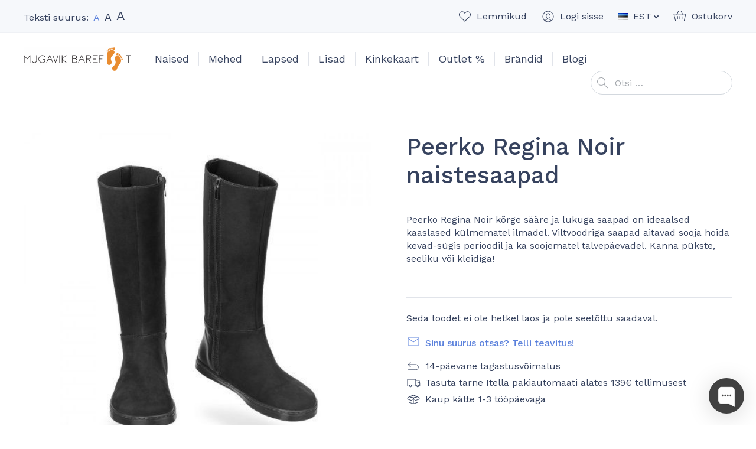

--- FILE ---
content_type: text/html; charset=UTF-8
request_url: https://mugavik.ee/toode/peerko-regina-noir-naiste-saapad/
body_size: 22445
content:
<!doctype html>
<html lang="et" prefix="og: https://ogp.me/ns#">
  <head>
  <meta charset="utf-8">
  <meta http-equiv="x-ua-compatible" content="ie=edge">
  <meta name="viewport" content="width=device-width, initial-scale=1, shrink-to-fit=no">
  <link rel="dns-prefetch" href="//cdn.hu-manity.co" />
		<!-- Cookie Compliance -->
		<script type="text/javascript">var huOptions = {"appID":"mugavikee-8ae0d9c","currentLanguage":"et","blocking":true,"globalCookie":false,"isAdmin":false,"privacyConsent":true,"forms":[],"customProviders":[],"customPatterns":[],"googleConsentDefault":{"ad_storage":4,"analytics_storage":2,"functionality_storage":3,"personalization_storage":3,"security_storage":3,"ad_personalization":4,"ad_user_data":4}};</script>
		<script type="text/javascript" src="https://cdn.hu-manity.co/hu-banner.min.js"></script><link rel="alternate" href="https://mugavik.ee/en/product/peerko-regina-noir-womens-boots/" hreflang="en" />
<link rel="alternate" href="https://mugavik.ee/toode/peerko-regina-noir-naiste-saapad/" hreflang="et" />

<!-- Google Tag Manager for WordPress by gtm4wp.com -->
<script data-cfasync="false" data-pagespeed-no-defer>
	var gtm4wp_datalayer_name = "dataLayer";
	var dataLayer = dataLayer || [];
	const gtm4wp_use_sku_instead = 0;
	const gtm4wp_currency = 'EUR';
	const gtm4wp_product_per_impression = 10;
	const gtm4wp_clear_ecommerce = true;
	const gtm4wp_datalayer_max_timeout = 2000;
</script>
<!-- End Google Tag Manager for WordPress by gtm4wp.com -->
<!-- Search Engine Optimization by Rank Math - https://rankmath.com/ -->
<title>Peerko Regina Noir naistesaapad | paljajalujalatsid - Mugavik Barefoot</title>
<meta name="description" content="Peerko Regina kõrge sääre ja lukuga klassikalised naistesaapad. Sobivad kandmiseks kleidi ja seelikuga. Tarne 1-3 tööpäeva. Vaata lähemalt!"/>
<meta name="robots" content="follow, index, max-snippet:-1, max-video-preview:-1, max-image-preview:large"/>
<link rel="canonical" href="https://mugavik.ee/toode/peerko-regina-noir-naiste-saapad/" />
<meta property="og:locale" content="et_EE" />
<meta property="og:type" content="product" />
<meta property="og:title" content="Peerko Regina Noir naistesaapad | paljajalujalatsid - Mugavik Barefoot" />
<meta property="og:description" content="Peerko Regina kõrge sääre ja lukuga klassikalised naistesaapad. Sobivad kandmiseks kleidi ja seelikuga. Tarne 1-3 tööpäeva. Vaata lähemalt!" />
<meta property="og:url" content="https://mugavik.ee/toode/peerko-regina-noir-naiste-saapad/" />
<meta property="og:site_name" content="Mugavik Barefoot" />
<meta property="og:updated_time" content="2026-01-26T12:10:08+02:00" />
<meta property="og:image" content="https://mugavik.ee/wp-content/uploads/2021/10/Peerko_Regina_Noir.jpg" />
<meta property="og:image:secure_url" content="https://mugavik.ee/wp-content/uploads/2021/10/Peerko_Regina_Noir.jpg" />
<meta property="og:image:width" content="500" />
<meta property="og:image:height" content="500" />
<meta property="og:image:alt" content="Peerko Regina Black kõrged naistesaapad" />
<meta property="og:image:type" content="image/jpeg" />
<meta property="product:brand" content="Peerko" />
<meta name="twitter:card" content="summary_large_image" />
<meta name="twitter:title" content="Peerko Regina Noir naistesaapad | paljajalujalatsid - Mugavik Barefoot" />
<meta name="twitter:description" content="Peerko Regina kõrge sääre ja lukuga klassikalised naistesaapad. Sobivad kandmiseks kleidi ja seelikuga. Tarne 1-3 tööpäeva. Vaata lähemalt!" />
<meta name="twitter:image" content="https://mugavik.ee/wp-content/uploads/2021/10/Peerko_Regina_Noir.jpg" />
<meta name="twitter:label1" content="Price" />
<meta name="twitter:data1" content="0.00&euro;" />
<meta name="twitter:label2" content="Availability" />
<meta name="twitter:data2" content="Laost otsas" />
<script type="application/ld+json" class="rank-math-schema">{"@context":"https://schema.org","@graph":[{"@type":"Place","@id":"https://mugavik.ee/#place","address":{"@type":"PostalAddress","streetAddress":"Telliskivi 57","addressRegion":"Tallinn","addressCountry":"Estonia"}},{"@type":["ShoeStore","Organization"],"@id":"https://mugavik.ee/#organization","name":"Mugavik Barefoot","url":"https://mugavik.ee","sameAs":["https://www.facebook.com/mugavik"],"email":"info@mugavik.ee","address":{"@type":"PostalAddress","streetAddress":"Telliskivi 57","addressRegion":"Tallinn","addressCountry":"Estonia"},"openingHours":["Tuesday,Thursday 10:30-17:00","Wednesday 15:00-18:30","Saturday 10:30-15:30"],"location":{"@id":"https://mugavik.ee/#place"},"telephone":"+372 56970215"},{"@type":"WebSite","@id":"https://mugavik.ee/#website","url":"https://mugavik.ee","name":"Mugavik Barefoot","publisher":{"@id":"https://mugavik.ee/#organization"},"inLanguage":"et"},{"@type":"ImageObject","@id":"https://mugavik.ee/wp-content/uploads/2021/10/Peerko_Regina_Noir.jpg","url":"https://mugavik.ee/wp-content/uploads/2021/10/Peerko_Regina_Noir.jpg","width":"500","height":"500","caption":"Peerko Regina Black k\u00f5rged naistesaapad","inLanguage":"et"},{"@type":"ItemPage","@id":"https://mugavik.ee/toode/peerko-regina-noir-naiste-saapad/#webpage","url":"https://mugavik.ee/toode/peerko-regina-noir-naiste-saapad/","name":"Peerko Regina Noir naistesaapad | paljajalujalatsid - Mugavik Barefoot","datePublished":"2021-10-20T09:37:39+03:00","dateModified":"2026-01-26T12:10:08+02:00","isPartOf":{"@id":"https://mugavik.ee/#website"},"primaryImageOfPage":{"@id":"https://mugavik.ee/wp-content/uploads/2021/10/Peerko_Regina_Noir.jpg"},"inLanguage":"et"},{"@type":"Product","brand":{"@type":"Brand","name":"Peerko"},"name":"Peerko Regina Noir naistesaapad | paljajalujalatsid - Mugavik Barefoot","description":"Peerko Regina k\u00f5rge s\u00e4\u00e4re ja lukuga klassikalised naistesaapad. Sobivad kandmiseks kleidi ja seelikuga. Tarne 1-3 t\u00f6\u00f6p\u00e4eva. Vaata l\u00e4hemalt!","sku":"PE-REG-NOIR","category":"Naised","mainEntityOfPage":{"@id":"https://mugavik.ee/toode/peerko-regina-noir-naiste-saapad/#webpage"},"image":[{"@type":"ImageObject","url":"https://mugavik.ee/wp-content/uploads/2021/10/Peerko_Regina_Noir.jpg","height":"500","width":"500"},{"@type":"ImageObject","url":"https://mugavik.ee/wp-content/uploads/2021/10/Peerko_Regina_Noir2.jpg","height":"500","width":"750"}],"additionalProperty":[{"@type":"PropertyValue","name":"pa_hooaeg","value":"Kevad ja s\u00fcgis"},{"@type":"PropertyValue","name":"pa_brand","value":"Peerko"},{"@type":"PropertyValue","name":"pa_jalatuup","value":"Keskmine, Lai"},{"@type":"PropertyValue","name":"pa_jalatsi-omadused","value":"Nahast"},{"@type":"PropertyValue","name":"pa_varv","value":"Must"}],"@id":"https://mugavik.ee/toode/peerko-regina-noir-naiste-saapad/#richSnippet"}]}</script>
<!-- /Rank Math WordPress SEO plugin -->

<link rel='dns-prefetch' href='//static.klaviyo.com' />
<link rel='dns-prefetch' href='//capi-automation.s3.us-east-2.amazonaws.com' />
<link rel='dns-prefetch' href='//fonts.googleapis.com' />
<style id='wp-img-auto-sizes-contain-inline-css' type='text/css'>
img:is([sizes=auto i],[sizes^="auto," i]){contain-intrinsic-size:3000px 1500px}
/*# sourceURL=wp-img-auto-sizes-contain-inline-css */
</style>
<link rel="stylesheet" href="https://mugavik.ee/wp-content/plugins/waitlist-klaviyo/assets/css/style.css"><link rel="stylesheet" href="https://mugavik.ee/wp-content/plugins/woocommerce/assets/css/photoswipe/photoswipe.min.css"><link rel="stylesheet" href="https://mugavik.ee/wp-content/plugins/woocommerce/assets/css/photoswipe/default-skin/default-skin.min.css"><style id='woocommerce-inline-inline-css' type='text/css'>
.woocommerce form .form-row .required { visibility: visible; }
/*# sourceURL=woocommerce-inline-inline-css */
</style>
<link rel="stylesheet" href="https://mugavik.ee/wp-content/plugins/modenapaymentgateway//assets/css/modena-checkout.css"><link rel="stylesheet" href="https://mugavik.ee/wp-content/plugins/modenapaymentgateway//assets/css/modena-admin-style.css"><link rel="stylesheet" href="https://mugavik.ee/wp-content/plugins/montonio-for-woocommerce/assets/css/montonio-style.css"><link rel="stylesheet" href="https://mugavik.ee/wp-content/themes/mugavik-barefoot/dist/styles/main_ca37e7f3.css"><link rel="stylesheet" href="//fonts.googleapis.com/css2?family=Work+Sans%3Aital%2Cwght%400%2C400%3B0%2C500%3B0%2C600%3B1%2C400&amp;display=swap"><script src="https://mugavik.ee/core/wp-includes/js/jquery/jquery.min.js"></script><script src="https://mugavik.ee/core/wp-includes/js/jquery/jquery-migrate.min.js"></script><script src="https://mugavik.ee/wp-content/plugins/woocommerce/assets/js/jquery-blockui/jquery.blockUI.min.js" defer data-wp-strategy="defer"></script><script type="text/javascript" id="wc-add-to-cart-js-extra">
/* <![CDATA[ */
var wc_add_to_cart_params = {"ajax_url":"/core/wp-admin/admin-ajax.php","wc_ajax_url":"/?wc-ajax=%%endpoint%%","i18n_view_cart":"Vaata ostukorvi","cart_url":"https://mugavik.ee/ostukorv/","is_cart":"","cart_redirect_after_add":"no"};
//# sourceURL=wc-add-to-cart-js-extra
/* ]]> */
</script>
<script src="https://mugavik.ee/wp-content/plugins/woocommerce/assets/js/frontend/add-to-cart.min.js" defer data-wp-strategy="defer"></script><script src="https://mugavik.ee/wp-content/plugins/woocommerce/assets/js/zoom/jquery.zoom.min.js" defer data-wp-strategy="defer"></script><script src="https://mugavik.ee/wp-content/plugins/woocommerce/assets/js/flexslider/jquery.flexslider.min.js" defer data-wp-strategy="defer"></script><script src="https://mugavik.ee/wp-content/plugins/woocommerce/assets/js/photoswipe/photoswipe.min.js" defer data-wp-strategy="defer"></script><script src="https://mugavik.ee/wp-content/plugins/woocommerce/assets/js/photoswipe/photoswipe-ui-default.min.js" defer data-wp-strategy="defer"></script><script type="text/javascript" id="wc-single-product-js-extra">
/* <![CDATA[ */
var wc_single_product_params = {"i18n_required_rating_text":"Palun vali hinnang","i18n_rating_options":["1 of 5 stars","2 of 5 stars","3 of 5 stars","4 of 5 stars","5 of 5 stars"],"i18n_product_gallery_trigger_text":"View full-screen image gallery","review_rating_required":"yes","flexslider":{"rtl":false,"animation":"slide","smoothHeight":true,"directionNav":true,"controlNav":"thumbnails","slideshow":false,"animationSpeed":500,"animationLoop":false,"allowOneSlide":false},"zoom_enabled":"1","zoom_options":[],"photoswipe_enabled":"1","photoswipe_options":{"shareEl":false,"closeOnScroll":false,"history":false,"hideAnimationDuration":0,"showAnimationDuration":0},"flexslider_enabled":"1"};
//# sourceURL=wc-single-product-js-extra
/* ]]> */
</script>
<script src="https://mugavik.ee/wp-content/plugins/woocommerce/assets/js/frontend/single-product.min.js" defer data-wp-strategy="defer"></script><script src="https://mugavik.ee/wp-content/plugins/woocommerce/assets/js/js-cookie/js.cookie.min.js" defer data-wp-strategy="defer"></script><script type="text/javascript" id="woocommerce-js-extra">
/* <![CDATA[ */
var woocommerce_params = {"ajax_url":"/core/wp-admin/admin-ajax.php","wc_ajax_url":"/?wc-ajax=%%endpoint%%","i18n_password_show":"Show password","i18n_password_hide":"Hide password"};
//# sourceURL=woocommerce-js-extra
/* ]]> */
</script>
<script src="https://mugavik.ee/wp-content/plugins/woocommerce/assets/js/frontend/woocommerce.min.js" defer data-wp-strategy="defer"></script><script type="text/javascript" id="WCPAY_ASSETS-js-extra">
/* <![CDATA[ */
var wcpayAssets = {"url":"https://mugavik.ee/wp-content/plugins/woocommerce-payments/dist/"};
//# sourceURL=WCPAY_ASSETS-js-extra
/* ]]> */
</script>
<script type="text/javascript" id="wc-settings-dep-in-header-js-after">
/* <![CDATA[ */
console.warn( "Scripts that have a dependency on [wc-settings, wc-blocks-checkout] must be loaded in the footer, klaviyo-klaviyo-checkout-block-editor-script was registered to load in the header, but has been switched to load in the footer instead. See https://github.com/woocommerce/woocommerce-gutenberg-products-block/pull/5059" );
console.warn( "Scripts that have a dependency on [wc-settings, wc-blocks-checkout] must be loaded in the footer, klaviyo-klaviyo-checkout-block-view-script was registered to load in the header, but has been switched to load in the footer instead. See https://github.com/woocommerce/woocommerce-gutenberg-products-block/pull/5059" );
//# sourceURL=wc-settings-dep-in-header-js-after
/* ]]> */
</script>
        <script>
            (function ($) {
                const styles = `
                .monthly_payment {
                    font-size: 12px;
                }
                .products .product .esto_calculator {
                    margin-bottom: 16px;
                }
            `;
                const styleSheet = document.createElement('style');
                styleSheet.type = 'text/css';
                styleSheet.innerText = styles;
                document.head.appendChild(styleSheet);
            })(jQuery);
        </script>
        
<!-- This website runs the Product Feed PRO for WooCommerce by AdTribes.io plugin - version woocommercesea_option_installed_version -->

<!-- Google Tag Manager for WordPress by gtm4wp.com -->
<!-- GTM Container placement set to automatic -->
<script data-cfasync="false" data-pagespeed-no-defer>
	var dataLayer_content = {"pagePostType":"product","pagePostType2":"single-product","pagePostAuthor":"EthelTekkel","customerTotalOrders":0,"customerTotalOrderValue":0,"customerFirstName":"","customerLastName":"","customerBillingFirstName":"","customerBillingLastName":"","customerBillingCompany":"","customerBillingAddress1":"","customerBillingAddress2":"","customerBillingCity":"","customerBillingState":"","customerBillingPostcode":"","customerBillingCountry":"","customerBillingEmail":"","customerBillingEmailHash":"","customerBillingPhone":"","customerShippingFirstName":"","customerShippingLastName":"","customerShippingCompany":"","customerShippingAddress1":"","customerShippingAddress2":"","customerShippingCity":"","customerShippingState":"","customerShippingPostcode":"","customerShippingCountry":"","cartContent":{"totals":{"applied_coupons":[],"discount_total":0,"subtotal":0,"total":0},"items":[]},"productRatingCounts":[],"productAverageRating":0,"productReviewCount":0,"productType":"variable","productIsVariable":1};
	dataLayer.push( dataLayer_content );
</script>
<script data-cfasync="false" data-pagespeed-no-defer>
(function(w,d,s,l,i){w[l]=w[l]||[];w[l].push({'gtm.start':
new Date().getTime(),event:'gtm.js'});var f=d.getElementsByTagName(s)[0],
j=d.createElement(s),dl=l!='dataLayer'?'&l='+l:'';j.async=true;j.src=
'//www.googletagmanager.com/gtm.js?id='+i+dl;f.parentNode.insertBefore(j,f);
})(window,document,'script','dataLayer','GTM-KFC8J4D');
</script>
<!-- End Google Tag Manager for WordPress by gtm4wp.com --><!-- Google tag (gtag.js) --> <script async src="https://www.googletagmanager.com/gtag/js?id=G-JTG216NY3W"></script> <script> window.dataLayer = window.dataLayer || []; function gtag(){dataLayer.push(arguments);} gtag('js', new Date()); gtag('config', 'G-JTG216NY3W'); </script>	<noscript><style>.woocommerce-product-gallery{ opacity: 1 !important; }</style></noscript>
				<script  type="text/javascript">
				!function(f,b,e,v,n,t,s){if(f.fbq)return;n=f.fbq=function(){n.callMethod?
					n.callMethod.apply(n,arguments):n.queue.push(arguments)};if(!f._fbq)f._fbq=n;
					n.push=n;n.loaded=!0;n.version='2.0';n.queue=[];t=b.createElement(e);t.async=!0;
					t.src=v;s=b.getElementsByTagName(e)[0];s.parentNode.insertBefore(t,s)}(window,
					document,'script','https://connect.facebook.net/en_US/fbevents.js');
			</script>
			<!-- WooCommerce Facebook Integration Begin -->
			<script  type="text/javascript">

				fbq('init', '306268346743202', {}, {
    "agent": "woocommerce_6-10.4.3-3.5.15"
});

				document.addEventListener( 'DOMContentLoaded', function() {
					// Insert placeholder for events injected when a product is added to the cart through AJAX.
					document.body.insertAdjacentHTML( 'beforeend', '<div class=\"wc-facebook-pixel-event-placeholder\"></div>' );
				}, false );

			</script>
			<!-- WooCommerce Facebook Integration End -->
			<link rel="icon" href="https://mugavik.ee/wp-content/uploads/2021/02/cropped-favicon2-32x32.png" sizes="32x32">
<link rel="icon" href="https://mugavik.ee/wp-content/uploads/2021/02/cropped-favicon2-192x192.png" sizes="192x192">
<link rel="apple-touch-icon" href="https://mugavik.ee/wp-content/uploads/2021/02/cropped-favicon2-180x180.png">
<meta name="msapplication-TileImage" content="https://mugavik.ee/wp-content/uploads/2021/02/cropped-favicon2-270x270.png">
</head>
  <body class="wp-singular product-template-default single single-product postid-56454 wp-theme-mugavik-barefootresources theme-mugavik-barefoot/resources cookies-not-set woocommerce woocommerce-page woocommerce-no-js peerko-regina-noir-naiste-saapad app-data index-data singular-data single-data single-product-data single-product-peerko-regina-noir-naiste-saapad-data">
        <header class="banner">
  <div class="container">
    <div class="banner__container">
      <button class="hamburger hamburger--vortex d-lg-none" type="button">
        <span class="hamburger-box">
          <span class="hamburger-inner"></span>
        </span>
      </button>

      <div class="banner__text-size">
        <div class="banner-text-size">
          Teksti suurus:
          <a href="#text-size-regular" data-text-size="regular" class="banner-text-size__item banner-text-size__item--active banner-text-size__item--regular" rel="nofollow"><span class="sr-only">Set default text size</span>A</a>
          <a href="#text-size-large" data-text-size="large" class="banner-text-size__item banner-text-size__item--large" rel="nofollow"><span class="sr-only">Set large text size</span>A</a>
          <a href="#text-size-larger" data-text-size="larger" class="banner-text-size__item banner-text-size__item--larger" rel="nofollow"><span class="sr-only">Set larger text size</span>A</a>
        </div>
      </div>

      <div class="banner__top-navigation">
        <ul class="banner-top-navigation">
          <li class="banner-top-navigation__item banner-top-navigation__item--favorites">
            <a href="https://mugavik.ee/lemmiktooted/" class="banner-top-navigation__link w-icon w-icon--favorite"><span class="banner-top-navigation__text">Lemmikud</span><span class="banner-top-navigation__count banner-top-navigation__count--0">0</span></a>
          </li>
          <li class="banner-top-navigation__item banner-top-navigation__item--account">
            <a href="https://mugavik.ee/minu-konto/" class="banner-top-navigation__link w-icon w-icon--account"><span class="banner-top-navigation__text">Logi sisse</span></a>
          </li>
                      <li class="banner-top-navigation__item banner-top-navigation__item--language dropdown">
              <a href="#" class="banner-top-navigation__link dropdown-toggle" id="headerLanguageMenuToggler" data-toggle="dropdown" data-display="static" aria-haspopup="true" aria-expanded="false">
                <img src="https://mugavik.ee/wp-content/themes/mugavik-barefoot/resources/polylang/et.png" alt="EST" class="d-block mr-1" width="18" height="12">
                <span>EST</span>
              </a>
              <div class="dropdown-menu dropdown-menu-right" aria-labelledby="headerLanguageMenuToggler">
                                  <a href="https://mugavik.ee/en/product/peerko-regina-noir-womens-boots/" class="dropdown-item"><img src="https://mugavik.ee/wp-content/plugins/polylang-pro/vendor/wpsyntex/polylang/flags/us.png" alt="ENG" width="18" height="12" class="d-block mr-1"> ENG</a>
                                  <a href="https://mugavik.ee/toode/peerko-regina-noir-naiste-saapad/" class="dropdown-item"><img src="https://mugavik.ee/wp-content/themes/mugavik-barefoot/resources/polylang/et.png" alt="EST" width="18" height="12" class="d-block mr-1"> EST</a>
                              </div>
            </li>
                    <li class="banner-top-navigation__item banner-top-navigation__item--cart">
            <a href="https://mugavik.ee/ostukorv/" class="banner-top-navigation__link w-icon w-icon--cart"><span class="banner-top-navigation__text">Ostukorv</span><span class="banner-top-navigation__count banner-top-navigation__count--0">0</span></a>
          </li>
        </ul>
      </div>

      <div class="banner__brand">
        <a class="brand" href="https://mugavik.ee/">
          <img src="https://mugavik.ee/wp-content/themes/mugavik-barefoot/dist/images/logo_f7c22f8a.svg" alt="Mugavik Barefoot" class="brand__logo img-fluid d-block" width="182" height="40">
        </a>
      </div>

      <nav class="banner__main-navigation">
                  <ul id="menu-peamenuu" class="nav"><li class="current-product-ancestor active current-product-parent dropdown nav-item menu-item menu-item-has-children menu-naised"><a href="https://mugavik.ee/tootekategooria/naised/" class="nav-link" data-depth="0">Naised</a>
<ul class="sub-menu dropdown-menu">
	<li class="current-product-ancestor active current-product-parent menu-item menu-koik-naistejalatsid"><a href="https://mugavik.ee/tootekategooria/naised/" class="dropdown-item" data-depth="1">Kõik naistejalatsid</a></li>
	<li class="menu-item menu-vaba-aeg"><a href="https://mugavik.ee/tootekategooria/naised/vaba-aeg-naised/" class="dropdown-item" data-depth="1">Vaba aeg</a></li>
	<li class="current-product-ancestor active current-product-parent menu-item menu-pidulik"><a href="https://mugavik.ee/tootekategooria/naised/pidulik/" class="dropdown-item" data-depth="1">Pidulik</a></li>
	<li class="current-product-ancestor active current-product-parent menu-item menu-saapad"><a href="https://mugavik.ee/tootekategooria/naised/saapad-naised/" class="dropdown-item" data-depth="1">Saapad</a></li>
	<li class="menu-item menu-sport"><a href="https://mugavik.ee/tootekategooria/sport/" class="dropdown-item" data-depth="1">Sport</a></li>
	<li class="menu-item menu-sandaalid"><a href="https://mugavik.ee/tootekategooria/naised/sandaalid-naised/" class="dropdown-item" data-depth="1">Sandaalid</a></li>
	<li class="menu-item menu-muu"><a href="https://mugavik.ee/tootekategooria/naised/muu-naised/" class="dropdown-item" data-depth="1">Muu</a></li>
</ul>
</li>
<li class="dropdown nav-item menu-item menu-item-has-children menu-mehed"><a href="https://mugavik.ee/tootekategooria/mehed/" class="nav-link" data-depth="0">Mehed</a>
<ul class="sub-menu dropdown-menu">
	<li class="menu-item menu-koik-meestejalatsid"><a href="https://mugavik.ee/tootekategooria/mehed/" class="dropdown-item" data-depth="1">Kõik meestejalatsid</a></li>
	<li class="menu-item menu-vaba-aeg"><a href="https://mugavik.ee/tootekategooria/mehed/vaba-aeg-mehed/" class="dropdown-item" data-depth="1">Vaba aeg</a></li>
	<li class="menu-item menu-pidulik"><a href="https://mugavik.ee/tootekategooria/mehed/pidulik-mehed/" class="dropdown-item" data-depth="1">Pidulik</a></li>
	<li class="menu-item menu-saapad"><a href="https://mugavik.ee/tootekategooria/mehed/saapad-mehed/" class="dropdown-item" data-depth="1">Saapad</a></li>
	<li class="menu-item menu-sport"><a href="https://mugavik.ee/tootekategooria/sport/" class="dropdown-item" data-depth="1">Sport</a></li>
	<li class="menu-item menu-sandaalid"><a href="https://mugavik.ee/tootekategooria/mehed/sandaalid-mehed/" class="dropdown-item" data-depth="1">Sandaalid</a></li>
	<li class="menu-item menu-muu"><a href="https://mugavik.ee/tootekategooria/mehed/muu-mehed/" class="dropdown-item" data-depth="1">Muu</a></li>
</ul>
</li>
<li class="dropdown nav-item menu-item menu-item-has-children menu-lapsed"><a href="https://mugavik.ee/tootekategooria/lapsed/" class="nav-link" data-depth="0">Lapsed</a>
<ul class="sub-menu dropdown-menu">
	<li class="menu-item menu-koik-lastejalatsid"><a href="https://mugavik.ee/tootekategooria/lapsed/" class="dropdown-item" data-depth="1">Kõik lastejalatsid</a></li>
	<li class="menu-item menu-vaba-aeg"><a href="https://mugavik.ee/tootekategooria/lapsed/vaba-aeg/" class="dropdown-item" data-depth="1">Vaba aeg</a></li>
	<li class="menu-item menu-sandaalid"><a href="https://mugavik.ee/tootekategooria/lapsed/sandaalid/" class="dropdown-item" data-depth="1">Sandaalid</a></li>
	<li class="menu-item menu-saapad"><a href="https://mugavik.ee/tootekategooria/lapsed/saapad/" class="dropdown-item" data-depth="1">Saapad</a></li>
	<li class="menu-item menu-kummikud"><a href="https://mugavik.ee/tootekategooria/lapsed/kummikud-lapsed/" class="dropdown-item" data-depth="1">Kummikud</a></li>
	<li class="menu-item menu-pidulik"><a href="https://mugavik.ee/tootekategooria/lapsed/pidulik-lapsed/" class="dropdown-item" data-depth="1">Pidulik</a></li>
	<li class="menu-item menu-koolivormi-jalatsid"><a href="https://mugavik.ee/tootekategooria/lapsed/koolijalatsid/" class="dropdown-item" data-depth="1">Koolivormi jalatsid</a></li>
	<li class="menu-item menu-sport"><a href="https://mugavik.ee/tootekategooria/lapsed/sport-lapsed/" class="dropdown-item" data-depth="1">Sport</a></li>
	<li class="menu-item menu-muu"><a href="https://mugavik.ee/tootekategooria/lapsed/muu/" class="dropdown-item" data-depth="1">Muu</a></li>
</ul>
</li>
<li class="dropdown nav-item menu-item menu-item-has-children menu-lisad"><a href="https://mugavik.ee/tootekategooria/lisad/" class="nav-link" data-depth="0">Lisad</a>
<ul class="sub-menu dropdown-menu">
	<li class="menu-item menu-sokid"><a href="https://mugavik.ee/tootekategooria/lisad/sokid-lisad/" class="dropdown-item" data-depth="1">Sokid</a></li>
	<li class="menu-item menu-sisetallad"><a href="https://mugavik.ee/tootekategooria/lisad/sisetallad/" class="dropdown-item" data-depth="1">Sisetallad</a></li>
	<li class="menu-item menu-hooldusvahendid"><a href="https://mugavik.ee/tootekategooria/lisad/hooldusvahendid/" class="dropdown-item" data-depth="1">Hooldusvahendid</a></li>
	<li class="menu-item menu-paelad-ja-kummikinnitused"><a href="https://mugavik.ee/tootekategooria/lisad/kummikinnitused/" class="dropdown-item" data-depth="1">Paelad ja kummikinnitused</a></li>
	<li class="menu-item menu-kaunistused"><a href="https://mugavik.ee/tootekategooria/lisad/kaunistused/" class="dropdown-item" data-depth="1">Kaunistused</a></li>
</ul>
</li>
<li class="nav-item menu-item menu-kinkekaart"><a href="https://mugavik.ee/toode/kinkekaart/" class="nav-link" data-depth="0">Kinkekaart</a></li>
<li class="nav-item menu-item menu-outlet"><a href="https://mugavik.ee/tootekategooria/outlet/" class="nav-link" data-depth="0">Outlet %</a></li>
<li class="dropdown--columns dropdown--columns--3 dropdown nav-item menu-item menu-item-has-children menu-brandid"><a href="https://mugavik.ee/brandid/" class="nav-link" data-depth="0">Brändid</a>
<ul class="sub-menu dropdown-menu">
	<li class="menu-item menu-affenzahn"><a href="https://mugavik.ee/tootekategooria/affenzahn/" class="dropdown-item" data-depth="1">Affenzahn</a></li>
	<li class="menu-item menu-baby-bare"><a href="https://mugavik.ee/tootekategooria/baby-bare/" class="dropdown-item" data-depth="1">Baby Bare</a></li>
	<li class="menu-item menu-barebarics"><a href="https://mugavik.ee/tootekategooria/barebarics/" class="dropdown-item" data-depth="1">Barebarics</a></li>
	<li class="menu-item menu-be-lenka"><a href="https://mugavik.ee/tootekategooria/be-lenka/" class="dropdown-item" data-depth="1">Be Lenka</a></li>
	<li class="menu-item menu-blifestyle"><a href="https://mugavik.ee/tootekategooria/blifestyle/" class="dropdown-item" data-depth="1">bLIFESTYLE</a></li>
	<li class="menu-item menu-blusun"><a href="https://mugavik.ee/tootekategooria/blusun/" class="dropdown-item" data-depth="1">Blusun</a></li>
	<li class="menu-item menu-boty-beda"><a href="https://mugavik.ee/tootekategooria/boty-beda/" class="dropdown-item" data-depth="1">Boty Beda</a></li>
	<li class="menu-item menu-bundgaard"><a href="https://mugavik.ee/tootekategooria/bundgaard/" class="dropdown-item" data-depth="1">Bundgaard</a></li>
	<li class="menu-item menu-collonil"><a href="https://mugavik.ee/brand/collonil/" class="dropdown-item" data-depth="1">Collonil</a></li>
	<li class="menu-item menu-crave"><a href="https://mugavik.ee/tootekategooria/crave/" class="dropdown-item" data-depth="1">CRAVE</a></li>
	<li class="menu-item menu-d-d-step"><a href="https://mugavik.ee/tootekategooria/d-d-step/" class="dropdown-item" data-depth="1">D.D.Step</a></li>
	<li class="menu-item menu-freet"><a href="https://mugavik.ee/tootekategooria/freet/" class="dropdown-item" data-depth="1">Freet</a></li>
	<li class="menu-item menu-froddo"><a href="https://mugavik.ee/tootekategooria/froddo/" class="dropdown-item" data-depth="1">Froddo</a></li>
	<li class="menu-item menu-goldenmix"><a href="https://mugavik.ee/tootekategooria/goldenmix/" class="dropdown-item" data-depth="1">Goldenmix</a></li>
	<li class="menu-item menu-groundies"><a href="https://mugavik.ee/tootekategooria/groundies/" class="dropdown-item" data-depth="1">Groundies</a></li>
	<li class="menu-item menu-injinji"><a href="https://mugavik.ee/tootekategooria/injinji/" class="dropdown-item" data-depth="1">Injinji</a></li>
	<li class="menu-item menu-joe-nimble"><a href="https://mugavik.ee/tootekategooria/joe-nimble/" class="dropdown-item" data-depth="1">Joe Nimble</a></li>
	<li class="menu-item menu-koel"><a href="https://mugavik.ee/tootekategooria/koel/" class="dropdown-item" data-depth="1">Koel</a></li>
	<li class="menu-item menu-lang-s"><a href="https://mugavik.ee/tootekategooria/lang-s/" class="dropdown-item" data-depth="1">Lang.S</a></li>
	<li class="menu-item menu-leguano"><a href="https://mugavik.ee/tootekategooria/leguano/" class="dropdown-item" data-depth="1">leguano</a></li>
	<li class="menu-item menu-lems"><a href="https://mugavik.ee/tootekategooria/lems/" class="dropdown-item" data-depth="1">Lems</a></li>
	<li class="menu-item menu-liliputi"><a href="https://mugavik.ee/tootekategooria/liliputi/" class="dropdown-item" data-depth="1">Liliputi</a></li>
	<li class="menu-item menu-mukishoes"><a href="https://mugavik.ee/tootekategooria/mukishoes/" class="dropdown-item" data-depth="1">Mukishoes</a></li>
	<li class="menu-item menu-omaking"><a href="https://mugavik.ee/tootekategooria/omaking/" class="dropdown-item" data-depth="1">OmaKing</a></li>
	<li class="menu-item menu-ok-bare-orto"><a href="https://mugavik.ee/tootekategooria/orto/" class="dropdown-item" data-depth="1">OK Bare (Orto+)</a></li>
	<li class="current-product-ancestor active current-product-parent menu-item menu-peerko"><a href="https://mugavik.ee/tootekategooria/peerko/" class="dropdown-item" data-depth="1">Peerko</a></li>
	<li class="menu-item menu-playshoes"><a href="https://mugavik.ee/tootekategooria/playshoes/" class="dropdown-item" data-depth="1">Playshoes</a></li>
	<li class="menu-item menu-reima"><a href="https://mugavik.ee/tootekategooria/reima/" class="dropdown-item" data-depth="1">Reima</a></li>
	<li class="menu-item menu-shapen"><a href="https://mugavik.ee/tootekategooria/shapen/" class="dropdown-item" data-depth="1">Shapen</a></li>
	<li class="menu-item menu-slipstop"><a href="https://mugavik.ee/tootekategooria/slipstop/" class="dropdown-item" data-depth="1">SlipStop</a></li>
	<li class="menu-item menu-sole-runner"><a href="https://mugavik.ee/tootekategooria/sole-runner/" class="dropdown-item" data-depth="1">Sole Runner</a></li>
	<li class="menu-item menu-tikki"><a href="https://mugavik.ee/tootekategooria/tikki/" class="dropdown-item" data-depth="1">Tikki</a></li>
	<li class="menu-item menu-topi-natural"><a href="https://mugavik.ee/tootekategooria/topi-natural/" class="dropdown-item" data-depth="1">TOPI Natural</a></li>
	<li class="menu-item menu-vegateksa"><a href="https://mugavik.ee/brand/vegateksa/" class="dropdown-item" data-depth="1">Vegateksa</a></li>
	<li class="menu-item menu-xero-shoes"><a href="https://mugavik.ee/tootekategooria/xero-shoes/" class="dropdown-item" data-depth="1">Xero Shoes</a></li>
	<li class="menu-item menu-zeazoo"><a href="https://mugavik.ee/tootekategooria/zeazoo/" class="dropdown-item" data-depth="1">Zeazoo</a></li>
</ul>
</li>
<li class="nav-item menu-item menu-blogi"><a href="https://mugavik.ee/blogi/" class="nav-link" data-depth="0">Blogi</a></li>
</ul>
              </nav>

      <div class="banner__search">
        <form role="search" method="get" class="search-form" action="https://mugavik.ee/">
  <span class="sr-only">Otsi:</span>
  <input type="hidden" name="post_type" value="product">
  <input type="search" class="search-form__input form-control" aria-placeholder="Otsi &hellip;" placeholder="Otsi &hellip;" value="" name="s" autocomplete="off" />
  <button type="button" class="search-form__submit">Otsi</button>

  <div class="search-form__results"></div>
</form>

      </div>
    </div>
  </div>
</header>
    <div class="wrap container" role="document">
      <div class="content">
        <main class="main">
            
  
      
    <div class="woocommerce-notices-wrapper"></div>

<div id="product-56454" class="product type-product post-56454 status-publish first outofstock product_cat-naised product_cat-peerko product_cat-pidulik product_cat-saapad-naised has-post-thumbnail taxable shipping-taxable product-type-variable type-product--not-different-prices">
  <div class="the-product the-product--floaty">
    <div class="row the-product__row clearfix">

      <div class="col-lg-6 the-product__media">
        <div class="product-images">
          
          <div class="woocommerce-product-gallery woocommerce-product-gallery--with-images woocommerce-product-gallery--columns-4 images" data-columns="4" style="opacity: 0; transition: opacity .25s ease-in-out;">
	<div class="woocommerce-product-gallery__wrapper">
		<div data-thumb="https://mugavik.ee/wp-content/uploads/2021/10/Peerko_Regina_Noir-111x111.jpg" data-thumb-alt="Peerko Regina Black kõrged naistesaapad" data-thumb-srcset="https://mugavik.ee/wp-content/uploads/2021/10/Peerko_Regina_Noir-111x111.jpg 111w, https://mugavik.ee/wp-content/uploads/2021/10/Peerko_Regina_Noir-280x280.jpg 280w, https://mugavik.ee/wp-content/uploads/2021/10/Peerko_Regina_Noir-300x300.jpg 300w, https://mugavik.ee/wp-content/uploads/2021/10/Peerko_Regina_Noir-150x150.jpg 150w, https://mugavik.ee/wp-content/uploads/2021/10/Peerko_Regina_Noir-136x136.jpg 136w, https://mugavik.ee/wp-content/uploads/2021/10/Peerko_Regina_Noir-80x80.jpg 80w, https://mugavik.ee/wp-content/uploads/2021/10/Peerko_Regina_Noir-190x190.jpg 190w, https://mugavik.ee/wp-content/uploads/2021/10/Peerko_Regina_Noir-32x32.jpg 32w, https://mugavik.ee/wp-content/uploads/2021/10/Peerko_Regina_Noir.jpg 500w"  data-thumb-sizes="(max-width: 111px) 100vw, 111px" class="woocommerce-product-gallery__image"><a href="https://mugavik.ee/wp-content/uploads/2021/10/Peerko_Regina_Noir.jpg"><img width="500" height="500" src="https://mugavik.ee/wp-content/uploads/2021/10/Peerko_Regina_Noir.jpg" class="wp-post-image" alt="Peerko Regina Black kõrged naistesaapad" data-caption="" data-src="https://mugavik.ee/wp-content/uploads/2021/10/Peerko_Regina_Noir.jpg" data-large_image="https://mugavik.ee/wp-content/uploads/2021/10/Peerko_Regina_Noir.jpg" data-large_image_width="500" data-large_image_height="500" decoding="async" fetchpriority="high" srcset="https://mugavik.ee/wp-content/uploads/2021/10/Peerko_Regina_Noir.jpg 500w, https://mugavik.ee/wp-content/uploads/2021/10/Peerko_Regina_Noir-280x280.jpg 280w, https://mugavik.ee/wp-content/uploads/2021/10/Peerko_Regina_Noir-111x111.jpg 111w, https://mugavik.ee/wp-content/uploads/2021/10/Peerko_Regina_Noir-300x300.jpg 300w, https://mugavik.ee/wp-content/uploads/2021/10/Peerko_Regina_Noir-150x150.jpg 150w, https://mugavik.ee/wp-content/uploads/2021/10/Peerko_Regina_Noir-136x136.jpg 136w, https://mugavik.ee/wp-content/uploads/2021/10/Peerko_Regina_Noir-80x80.jpg 80w, https://mugavik.ee/wp-content/uploads/2021/10/Peerko_Regina_Noir-190x190.jpg 190w, https://mugavik.ee/wp-content/uploads/2021/10/Peerko_Regina_Noir-32x32.jpg 32w" sizes="(max-width: 500px) 100vw, 500px" /></a></div><div data-thumb="https://mugavik.ee/wp-content/uploads/2021/10/Peerko_Regina_Noir2-111x111.jpg" data-thumb-alt="Peerko Regina Black kõrged naistesaapad" data-thumb-srcset="https://mugavik.ee/wp-content/uploads/2021/10/Peerko_Regina_Noir2-111x111.jpg 111w, https://mugavik.ee/wp-content/uploads/2021/10/Peerko_Regina_Noir2-280x280.jpg 280w, https://mugavik.ee/wp-content/uploads/2021/10/Peerko_Regina_Noir2-150x150.jpg 150w, https://mugavik.ee/wp-content/uploads/2021/10/Peerko_Regina_Noir2-136x136.jpg 136w, https://mugavik.ee/wp-content/uploads/2021/10/Peerko_Regina_Noir2-80x80.jpg 80w, https://mugavik.ee/wp-content/uploads/2021/10/Peerko_Regina_Noir2-190x190.jpg 190w, https://mugavik.ee/wp-content/uploads/2021/10/Peerko_Regina_Noir2-32x32.jpg 32w"  data-thumb-sizes="(max-width: 111px) 100vw, 111px" class="woocommerce-product-gallery__image"><a href="https://mugavik.ee/wp-content/uploads/2021/10/Peerko_Regina_Noir2.jpg"><img width="588" height="392" src="https://mugavik.ee/wp-content/uploads/2021/10/Peerko_Regina_Noir2-588x392.jpg" class="" alt="Peerko Regina Black kõrged naistesaapad" data-caption="" data-src="https://mugavik.ee/wp-content/uploads/2021/10/Peerko_Regina_Noir2.jpg" data-large_image="https://mugavik.ee/wp-content/uploads/2021/10/Peerko_Regina_Noir2.jpg" data-large_image_width="750" data-large_image_height="500" decoding="async" srcset="https://mugavik.ee/wp-content/uploads/2021/10/Peerko_Regina_Noir2-588x392.jpg 588w, https://mugavik.ee/wp-content/uploads/2021/10/Peerko_Regina_Noir2-300x200.jpg 300w, https://mugavik.ee/wp-content/uploads/2021/10/Peerko_Regina_Noir2.jpg 750w" sizes="(max-width: 588px) 100vw, 588px" /></a></div>	</div>
</div>

          <div class="woocommerce-loop-product__labels the-product__labels">
            
                      </div>
        </div>
      </div>

      <div class="col-lg-6 pl-lg-6 the-product__summary">
        <div class="summary entry-summary">
          
          <h1 class="product_title entry-title">Peerko Regina Noir naistesaapad</h1><p class="price"></p>
<div class="woocommerce-product-details__short-description">
	<p>Peerko Regina Noir kõrge sääre ja lukuga saapad on ideaalsed kaaslased külmematel ilmadel. Viltvoodriga saapad aitavad sooja hoida kevad-sügis perioodil ja ka soojematel talvepäevadel. Kanna pükste, seeliku või kleidiga!</p>
<p>&nbsp;</p>
</div>
<form class="variations_form cart" action="https://mugavik.ee/toode/peerko-regina-noir-naiste-saapad/" method="post" enctype='multipart/form-data' data-product_id="56454" data-product_variations="[]">
  
      <p class="stock out-of-stock">Seda toodet ei ole hetkel laos ja pole seetõttu saadaval.</p>
  
  <div id="openPopup" class="waitlist-popup-btn">
  <img src="https://mugavik.ee/wp-content/plugins/waitlist-klaviyo/assets/img/send-blue.svg"
    width="24" height="24" alt="popup">
  Sinu suurus otsas? Telli teavitus!</div>
<div class="product-why-us">
      <div class="product-why-us__item w-icon w-icon--returns">14-päevane tagastusvõimalus</div>
        <div class="product-why-us__item w-icon w-icon--free-shipping">Tasuta tarne Itella pakiautomaati alates 139€ tellimusest</div>
        <div class="product-why-us__item w-icon w-icon--delivery">Kaup kätte 1-3 tööpäevaga</div>
  </div>
<div class="product-external-stock">
  <div class="product-external-stock__trigger collapsed" data-toggle="collapse" data-target="#productWarehouseQuantities" aria-expanded="false" aria-controls="productWarehouseQuantities">
    Vaata saadavust meie kauplustes
  </div>
  <div class="product-external-stock__content collapse" id="productWarehouseQuantities">
                  <div class="product-external-stock__warehouse font-weight-bold">Tallinna pood</div>

        <ul class="product-external-stock__variations">
                      <li class="product-external-stock__stock product-external-stock__stock--outofstock" data-sku="PE-REG-NOIR-36" data-quantity="0">
                              <del>36</del>
                          </li>
                      <li class="product-external-stock__stock product-external-stock__stock--outofstock" data-sku="PE-REG-NOIR-37" data-quantity="0">
                              <del>37</del>
                          </li>
                      <li class="product-external-stock__stock product-external-stock__stock--outofstock" data-sku="PE-REG-NOIR-38" data-quantity="0">
                              <del>38</del>
                          </li>
                      <li class="product-external-stock__stock product-external-stock__stock--outofstock" data-sku="PE-REG-NOIR-39" data-quantity="0">
                              <del>39</del>
                          </li>
                      <li class="product-external-stock__stock product-external-stock__stock--outofstock" data-sku="PE-REG-NOIR-40" data-quantity="0">
                              <del>40</del>
                          </li>
                      <li class="product-external-stock__stock product-external-stock__stock--outofstock" data-sku="PE-REG-NOIR-41" data-quantity="0">
                              <del>41</del>
                          </li>
                      <li class="product-external-stock__stock product-external-stock__stock--outofstock" data-sku="PE-REG-NOIR-42" data-quantity="0">
                              <del>42</del>
                          </li>
                      <li class="product-external-stock__stock product-external-stock__stock--outofstock" data-sku="PE-REG-NOIR-43" data-quantity="0">
                              <del>43</del>
                          </li>
                      <li class="product-external-stock__stock product-external-stock__stock--outofstock" data-sku="PE-REG-NOIR-44" data-quantity="0">
                              <del>44</del>
                          </li>
                      <li class="product-external-stock__stock product-external-stock__stock--outofstock" data-sku="PE-REG-NOIR-45" data-quantity="0">
                              <del>45</del>
                          </li>
                      <li class="product-external-stock__stock product-external-stock__stock--outofstock" data-sku="PE-REG-NOIR-46" data-quantity="0">
                              <del>46</del>
                          </li>
                  </ul>
            </div>
</div>
</form>

<div id="ppcp-recaptcha-v2-container" style="margin:20px 0;"></div><div class="product_meta">

	
	
		<span class="sku_wrapper">Tootekood: <span class="sku">PE-REG-NOIR</span></span>

	
	<span class="posted_in">Kategooriad: <a href="https://mugavik.ee/tootekategooria/naised/" rel="tag">Naised</a>, <a href="https://mugavik.ee/tootekategooria/peerko/" rel="tag">Peerko</a>, <a href="https://mugavik.ee/tootekategooria/naised/pidulik/" rel="tag">Pidulik</a>, <a href="https://mugavik.ee/tootekategooria/naised/saapad-naised/" rel="tag">Saapad</a></span>
	
	
</div>
<div class="product-social-sharing">
  <div class="btn-group">
    <a href="https://mugavik.ee/lemmiktooted/" class="btn btn-outline-light btn-sm w-icon w-icon--favorite add-to-favorite " data-product-id="56454" data-add-string="Lisa lemmikutesse" data-remove-string="Eemalda lemmik">Lisa lemmikutesse</a>
  </div>
</div>

        </div>
      </div>

      <div class="col-lg-6 the-product__tabs">
        
        <div class="woocommerce-tabs">
    <ul class="nav nav-tabs d-none d-md-flex" role="tablist">
              <li class="description_tab nav-item">
          <a id="tab-title-description" href="#tab-description" data-toggle="tab" role="tab" aria-controls="tab-description" class="nav-link active">
            Kirjeldus
          </a>
        </li>
              <li class="sizes_table_tab nav-item">
          <a id="tab-title-sizes_table" href="#tab-sizes_table" data-toggle="tab" role="tab" aria-controls="tab-sizes_table" class="nav-link ">
            Suuruste tabel
          </a>
        </li>
              <li class="additional_information_tab nav-item">
          <a id="tab-title-additional_information" href="#tab-additional_information" data-toggle="tab" role="tab" aria-controls="tab-additional_information" class="nav-link ">
            Lisainfo
          </a>
        </li>
              <li class="reviews_tab nav-item">
          <a id="tab-title-reviews" href="#tab-reviews" data-toggle="tab" role="tab" aria-controls="tab-reviews" class="nav-link ">
            Arvustused (0)
          </a>
        </li>
          </ul>

    <div class="tab-content">
              <div class="tab-trigger tab-trigger--description tab-trigger--active d-flex d-md-none">Kirjeldus</div>
        <div class="tab-pane tab-pane--description entry-content active" id="tab-description" role="tabpanel" aria-labelledby="tab-title-description">
          <h2 class="sr-only">Kirjeldus</h2>

<p><span style="font-weight: 300">Peerko Regina Noir kõrge sääre ja lukuga saapad on valmistatud kvaliteetsest nubuk nahast, nende valmistamisel on kasutatud ainult veepõhiseid liime. Saabastel on õhuke viltvooder, tänu millele sobivad kandmiseks kevad-sügiseste ilmadega ja ka soojematel talvepäevadel.</span></p>
<p><span style="font-weight: 300">Peerko Regina on paljajalujalanõud.</span><span style="font-weight: 300"><br />
</span><a href="https://mugavik.ee/blogi/mis-on-paljajalujalatsid/"><span style="font-weight: 300">Paljajalujalanõud on </span></a><span style="font-weight: 300">jalasõbralikud jalanõud, mis lubavad jalgadel toimida nii, nagu nad on looduse poolt loodud, samal ajal kaitstes neid külma ja vigastuste eest. Paljajalujalanõudes käimine tugevdab labajala lihaseid, varbad saavad täita oma ülesandeid, aitab leevendada hallux valgus kaebusi ja ennetada põlve, puusa ja selja probleeme. Paljajalujalatsid on mugavaimad jalanõud, mida oled kunagi kandnud.</span></p>
<p><b>Paljajalujalatsid vastavad järgmistele kriteeriumitele:</b></p>
<ul>
<li style="font-weight: 300"><span style="font-weight: 300">Avar jalakujuline esiosa, milles varvastel on ruumi vabalt liikuda</span></li>
<li style="font-weight: 300"><span style="font-weight: 300">Kand ja varvas on samal kõrgusel</span></li>
<li style="font-weight: 300"><span style="font-weight: 300">Puudub võlvitoestus</span></li>
<li style="font-weight: 300"><span style="font-weight: 300">Painduv tald, mis liigub jalaga kaasa</span></li>
<li style="font-weight: 300"><span style="font-weight: 300">Kaalult kerged</span></li>
</ul>
<p><b>Toote omadused:</b><span style="font-weight: 400"> Peerko Regina Noir kõrge sääreosaga stiilsed naistesaapad on valmistatud käsitööna nubuk nahast, kanna osa on siledast nahast. Saabaste küljel on lukk mugavaks jalgapanekuks ja tekstiilist osa, mis venib vastavalt kandja vajadustele. Saabastel on vildist vooder. Saapa pealsed on talla külge kinnitatud liimiga ning lisaks veel läbiõmmeldud. Saabaste tald on 3.5 mm paksune termoplastiline kumm 1,5 mm mustrisügavusega. Tald paindub jala liikumisega hästi kaasa. Peerko jalatsid on disainitud koostöös füsioterapeutidega, et anda jalgadele piisavalt ruumi ja tagada jalasõbralik mugavus.</span></p>
<p><b>Kus ja millal kanda:</b><span style="font-weight: 400"> Igapäevaseks kandmiseks kevad-sügisesel perioodil.</span></p>
<p><b>Sobivus: </b><span style="font-weight: 400">Saapad sobivad keskmise laiusega ja laiemale jalale, mis on keskmise kõrgusega</span></p>
<p><b><i>Üldine:</i></b><i><span style="font-weight: 400"><br />
</span></i><b><i>Pealmine materjal: </i></b><i><span style="font-weight: 300">nubuk nahk, kanna osa sile nahk</span></i><i><span style="font-weight: 300"><br />
</span></i><b><i>Sisemine materjal: </i></b><i><span style="font-weight: 300">vilt</span></i><i><span style="font-weight: 300"><br />
</span></i><b><i>Välistald: </i></b><i><span style="font-weight: 300">3.5 mm paksune termoplastiline kumm 1,5 mm mustrisügavusega</span></i><b><i><br />
</i></b><b><i>Kinnitamine: </i></b><i><span style="font-weight: 300">Lukk küljel</span></i><b><i><br />
</i></b><b><i>Hooldus:</i></b><i><span style="font-weight: 300"> soovitame </span></i><a href="https://mugavik.ee/tootekategooria/lisad/hooldusvahendid/"><i><span style="font-weight: 300">jalatseid regulaarselt hooldada spreiga</span></i></a><i><span style="font-weight: 300">, et pikendada nende eluiga ja suurendada veekindlust</span></i><i><span style="font-weight: 300"><br />
</span></i><b><i>Toodetud</i></b><i><span style="font-weight: 300"> Tšehhis</span></i></p>
        </div>
              <div class="tab-trigger tab-trigger--sizes_table  d-flex d-md-none">Suuruste tabel</div>
        <div class="tab-pane tab-pane--sizes_table entry-content " id="tab-sizes_table" role="tabpanel" aria-labelledby="tab-title-sizes_table">
          <h2 class="sr-only">Suuruste tabel</h2>

  <table class="table product-sizes-table mb-0">
    <thead>
      <tr>
                  <th>EU suurus</th>
              </tr>
    </thead>
    <tbody>
              <tr>
                      <td>36</td>
                  </tr>
              <tr>
                      <td>37</td>
                  </tr>
              <tr>
                      <td>38</td>
                  </tr>
              <tr>
                      <td>39</td>
                  </tr>
              <tr>
                      <td>40</td>
                  </tr>
              <tr>
                      <td>41</td>
                  </tr>
              <tr>
                      <td>42</td>
                  </tr>
              <tr>
                      <td>43</td>
                  </tr>
              <tr>
                      <td>44</td>
                  </tr>
              <tr>
                      <td>45</td>
                  </tr>
              <tr>
                      <td>46</td>
                  </tr>
          </tbody>
  </table>

  <div class="mt-3 last-p-no-margin">
    <p class="p1"><span class="s1"><a href="http://mugavik.ee/kuidas-valida-sobivat-jalatsite-suurust/">Loe siit, kuidas valida sobiv suurus.</a></span></p>
<p>Sääre ümbermõõt Peerko Regina saabastel:</p>
<p>37: 36.0cm</p>
<p>38: 37.0cm</p>
<p>39: 38.0cm</p>
<p>40: 39.0cm</p>
<p>41: 40.0cm</p>
<p>42: 41.0cm</p>
<p>43: 42.0cm</p>
<p>44: 43.0cm</p>
<p>45: 44.0cm</p>

  </div>
        </div>
              <div class="tab-trigger tab-trigger--additional_information  d-flex d-md-none">Lisainfo</div>
        <div class="tab-pane tab-pane--additional_information entry-content " id="tab-additional_information" role="tabpanel" aria-labelledby="tab-title-additional_information">
          <h2 class="sr-only">Lisainfo</h2>

<table class="woocommerce-product-attributes shop_attributes" aria-label="Product Details">
			<tr class="woocommerce-product-attributes-item woocommerce-product-attributes-item--attribute_pa_hooaeg">
			<th class="woocommerce-product-attributes-item__label" scope="row">Hooaeg</th>
			<td class="woocommerce-product-attributes-item__value"><p><a href="https://mugavik.ee/hooaeg/kevad-ja-sugis/" rel="tag">Kevad ja sügis</a></p>
</td>
		</tr>
			<tr class="woocommerce-product-attributes-item woocommerce-product-attributes-item--attribute_pa_brand">
			<th class="woocommerce-product-attributes-item__label" scope="row">Bränd</th>
			<td class="woocommerce-product-attributes-item__value"><p><a href="https://mugavik.ee/brand/peerko/" rel="tag">Peerko</a></p>
</td>
		</tr>
			<tr class="woocommerce-product-attributes-item woocommerce-product-attributes-item--attribute_pa_jalatuup">
			<th class="woocommerce-product-attributes-item__label" scope="row">Jalatüüp</th>
			<td class="woocommerce-product-attributes-item__value"><p>Keskmine, Lai</p>
</td>
		</tr>
			<tr class="woocommerce-product-attributes-item woocommerce-product-attributes-item--attribute_pa_suurus">
			<th class="woocommerce-product-attributes-item__label" scope="row">Suurus</th>
			<td class="woocommerce-product-attributes-item__value"><p>36, 37, 38, 39, 40, 41, 42, 43, 44, 45, 46</p>
</td>
		</tr>
			<tr class="woocommerce-product-attributes-item woocommerce-product-attributes-item--attribute_pa_jalatsi-omadused">
			<th class="woocommerce-product-attributes-item__label" scope="row">Jalatsi omadused</th>
			<td class="woocommerce-product-attributes-item__value"><p>Nahast</p>
</td>
		</tr>
			<tr class="woocommerce-product-attributes-item woocommerce-product-attributes-item--attribute_pa_varv">
			<th class="woocommerce-product-attributes-item__label" scope="row">Värv</th>
			<td class="woocommerce-product-attributes-item__value"><p>Must</p>
</td>
		</tr>
	</table>
        </div>
              <div class="tab-trigger tab-trigger--reviews  d-flex d-md-none">Arvustused (0)</div>
        <div class="tab-pane tab-pane--reviews entry-content " id="tab-reviews" role="tabpanel" aria-labelledby="tab-title-reviews">
          <div id="reviews" class="woocommerce-Reviews">
	<div id="comments">
		<h2 class="woocommerce-Reviews-title">
			Arvustused		</h2>

					<p class="woocommerce-noreviews">Tooteülevaateid veel ei ole.</p>
			</div>

			<div id="review_form_wrapper">
			<div id="review_form">
					<div id="respond" class="comment-respond">
		<span id="reply-title" class="comment-reply-title" role="heading" aria-level="3">Ole esimene, kes hindab toodet &ldquo;Peerko Regina Noir naistesaapad&rdquo; <small><a rel="nofollow" id="cancel-comment-reply-link" href="/toode/peerko-regina-noir-naiste-saapad/#respond" style="display:none;">Tühista vastus</a></small></span><form action="https://mugavik.ee/core/wp-comments-post.php" method="post" id="commentform" class="comment-form"><p class="comment-notes"><span id="email-notes">Sinu e-postiaadressi ei avaldata.</span> <span class="required-field-message">Nõutavad väljad on tähistatud <span class="required">*</span>-ga</span></p><div class="comment-form-rating"><label for="rating" id="comment-form-rating-label">Sinu hinnang&nbsp;<span class="required">*</span></label><select name="rating" id="rating" required>
						<option value="">Hinda&hellip;</option>
						<option value="5">Ideaalne</option>
						<option value="4">Hea</option>
						<option value="3">Keskmine</option>
						<option value="2">Pole paha</option>
						<option value="1">Väga kehv</option>
					</select></div><p class="comment-form-comment"><label for="comment">Sinu arvustus&nbsp;<span class="required">*</span></label><textarea autocomplete="new-password"  id="f59c07de94"  name="f59c07de94"   cols="45" rows="8" required></textarea><textarea id="comment" aria-label="hp-comment" aria-hidden="true" name="comment" autocomplete="new-password" style="padding:0 !important;clip:rect(1px, 1px, 1px, 1px) !important;position:absolute !important;white-space:nowrap !important;height:1px !important;width:1px !important;overflow:hidden !important;" tabindex="-1"></textarea><script data-noptimize>document.getElementById("comment").setAttribute( "id", "a435bf44fab95d8d942ad81a2e2dc6e8" );document.getElementById("f59c07de94").setAttribute( "id", "comment" );</script></p><p class="comment-form-author"><label for="author">Nimi&nbsp;<span class="required">*</span></label><input id="author" name="author" type="text" autocomplete="name" value="" size="30" required /></p>
<p class="comment-form-email"><label for="email">E-post&nbsp;<span class="required">*</span></label><input id="email" name="email" type="email" autocomplete="email" value="" size="30" required /></p>
<p class="comment-form-cookies-consent custom-checkbox custom-control"><input id="wp-comment-cookies-consent" name="wp-comment-cookies-consent" type="checkbox" value="yes" class="custom-control-input" /> <label for="wp-comment-cookies-consent" class="custom-control-label">Salvesta minu nimi, e-posti- ja veebiaadress sellesse veebilehitsejasse järgmiste kommentaaride jaoks.</label></p>
<p class="form-submit"><input name="submit" type="submit" id="submit" class="submit" value="Saada" /> <input type='hidden' name='comment_post_ID' value='56454' id='comment_post_ID'>
<input type='hidden' name='comment_parent' id='comment_parent' value='0'>
</p>
			<script>
			if ( typeof huOptions !== 'undefined' ) {
				var huFormData = {"source":"wordpress","id":"wp_comment_form","title":"Comment Form","fields":{"subject":{"email":"email","first_name":"author"},"preferences":{"privacy":"wp-comment-cookies-consent"}}};
				var huFormNode = document.querySelector( '[id="commentform"]' );

				huFormData['node'] = huFormNode;
				huOptions['forms'].push( huFormData );
			}
			</script></form>	</div><!-- #respond -->
				</div>
		</div>
	
	<div class="clear"></div>
</div>
        </div>
          </div>

      </div>

      </div>

      <div class="col-12 d-block d-md-none">
                  <div class="product-social-sharing">
  <div class="btn-group">
    <a href="https://mugavik.ee/lemmiktooted/" class="btn btn-outline-light btn-sm w-icon w-icon--favorite add-to-favorite " data-product-id="56454" data-add-string="Lisa lemmikutesse" data-remove-string="Eemalda lemmik">Lisa lemmikutesse</a>
  </div>
</div>

              </div>
    </div>
  </div>

  
  
	<section class="related products">

					<h2>Seotud tooted</h2>
				<div class="products products--scrollable row row--small columns-4">

			
					<article class="col-lg-3 col-md-4 col-6 woocommerce-loop-product woocommerce-loop-product--default instock product_cat-e-smaspaev product_cat-outlet product_cat-freet product_cat-mehed product_cat-saapad-mehed product_cat-naised product_cat-saapad-naised has-post-thumbnail sale taxable shipping-taxable purchasable product-type-variable woocommerce-loop-product--scrollable">
  <div class="card">
    
    <a href="https://mugavik.ee/toode/freet-mudee-veekindlad-saapad-must-vegan/" class="woocommerce-LoopProduct-link woocommerce-loop-product__link">
    <div class="woocommerce-loop-product__labels">
      
      <span class="product-label product-label--onsale badge badge-secondary">Allahindlus!</span>

    </div>

    <figure class="woocommerce-loop-product__figure card-img-top">
      
      <img width="280" height="280" src="https://mugavik.ee/wp-content/uploads/2020/10/1164655245-280x280.jpg" class="attachment-woocommerce_thumbnail size-woocommerce_thumbnail" alt="Freet Mudee saapad - must (vegan)" decoding="async" loading="lazy" srcset="https://mugavik.ee/wp-content/uploads/2020/10/1164655245-280x280.jpg 280w, https://mugavik.ee/wp-content/uploads/2020/10/1164655245-111x111.jpg 111w, https://mugavik.ee/wp-content/uploads/2020/10/1164655245-150x150.jpg 150w, https://mugavik.ee/wp-content/uploads/2020/10/1164655245-136x136.jpg 136w, https://mugavik.ee/wp-content/uploads/2020/10/1164655245-80x80.jpg 80w, https://mugavik.ee/wp-content/uploads/2020/10/1164655245-190x190.jpg 190w, https://mugavik.ee/wp-content/uploads/2020/10/1164655245-32x32.jpg 32w" sizes="auto, (max-width: 280px) 100vw, 280px" />
      <figcaption class="sr-only">Freet Mudee saapad &#8211; must (vegan)</figcaption>
    </figure>

    <div class="card-body">
      <header class="woocommerce-loop-product__header">
        
        <h2 class="woocommerce-loop-product__title">Freet Mudee saapad &#8211; must (vegan)</h2>      </header>

      
      <div class="star-rating" role="img" aria-label="Hinnanguga 5.00 / 5"><span style="width:100%">Hinnanguga <strong class="rating">5.00</strong> / 5</span></div>
	<span class="price"><del aria-hidden="true"><span class="woocommerce-Price-amount amount"><bdi>142.19<span class="woocommerce-Price-currencySymbol">&euro;</span></bdi></span></del> <span class="screen-reader-text">Algne hind oli: 142.19&euro;.</span><ins aria-hidden="true"><span class="woocommerce-Price-amount amount"><bdi>113.76<span class="woocommerce-Price-currencySymbol">&euro;</span></bdi></span></ins><span class="screen-reader-text">Current price is: 113.76&euro;.</span></span>
    </div>

    
    </a><a href="https://mugavik.ee/toode/freet-mudee-veekindlad-saapad-must-vegan/" aria-describedby="woocommerce_loop_add_to_cart_link_describedby_11139" data-quantity="1" class="btn btn-outline-dark btn-sm product_type_variable add_to_cart_button btn-outline-dark btn-sm" data-product_id="11139" data-product_sku="FR-MUDEE-BC" aria-label="Vali tootele &ldquo;Freet Mudee saapad - must (vegan)&rdquo; omadused" rel="nofollow">Vali</a>	<span id="woocommerce_loop_add_to_cart_link_describedby_11139" class="screen-reader-text">
		This product has multiple variants. The options may be chosen on the product page	</span>
<span class="gtm4wp_productdata" style="display:none; visibility:hidden;" data-gtm4wp_product_data="{&quot;internal_id&quot;:11139,&quot;item_id&quot;:11139,&quot;item_name&quot;:&quot;Freet Mudee saapad - must (vegan)&quot;,&quot;sku&quot;:&quot;FR-MUDEE-BC&quot;,&quot;price&quot;:113.76,&quot;stocklevel&quot;:null,&quot;stockstatus&quot;:&quot;instock&quot;,&quot;google_business_vertical&quot;:&quot;retail&quot;,&quot;item_category&quot;:&quot;Liliputi&quot;,&quot;id&quot;:11139,&quot;productlink&quot;:&quot;https:\/\/mugavik.ee\/toode\/freet-mudee-veekindlad-saapad-must-vegan\/&quot;,&quot;item_list_name&quot;:&quot;Related Products&quot;,&quot;index&quot;:1,&quot;product_type&quot;:&quot;variable&quot;,&quot;item_brand&quot;:&quot;&quot;}"></span><div class="woocommerce-loop-product__sizes">
  <div class="woocommerce-loop-product__sizes-label">Saadaval suurused:</div>

      <div class="woocommerce-loop-product__sizes-options">
      37
    </div>
  </div>

  </div>
</article>

			
					<article class="col-lg-3 col-md-4 col-6 woocommerce-loop-product woocommerce-loop-product--default instock product_cat-mehed product_cat-muu-mehed product_cat-naised product_cat-muu-naised product_cat-slipstop has-post-thumbnail taxable shipping-taxable purchasable product-type-variable woocommerce-loop-product--scrollable">
  <div class="card">
    
    <a href="https://mugavik.ee/toode/slipstop-yacht-eu35-44/" class="woocommerce-LoopProduct-link woocommerce-loop-product__link">
    <div class="woocommerce-loop-product__labels">
      
          </div>

    <figure class="woocommerce-loop-product__figure card-img-top">
      
      <img width="280" height="280" src="https://mugavik.ee/wp-content/uploads/2020/09/Yacht_SS19140113-01-600x600-1-280x280.jpg" class="attachment-woocommerce_thumbnail size-woocommerce_thumbnail" alt="SlipStop Yacht Adult" decoding="async" loading="lazy" srcset="https://mugavik.ee/wp-content/uploads/2020/09/Yacht_SS19140113-01-600x600-1-280x280.jpg 280w, https://mugavik.ee/wp-content/uploads/2020/09/Yacht_SS19140113-01-600x600-1-111x111.jpg 111w, https://mugavik.ee/wp-content/uploads/2020/09/Yacht_SS19140113-01-600x600-1-588x588.jpg 588w, https://mugavik.ee/wp-content/uploads/2020/09/Yacht_SS19140113-01-600x600-1-300x300.jpg 300w, https://mugavik.ee/wp-content/uploads/2020/09/Yacht_SS19140113-01-600x600-1-150x150.jpg 150w, https://mugavik.ee/wp-content/uploads/2020/09/Yacht_SS19140113-01-600x600-1-136x136.jpg 136w, https://mugavik.ee/wp-content/uploads/2020/09/Yacht_SS19140113-01-600x600-1-80x80.jpg 80w, https://mugavik.ee/wp-content/uploads/2020/09/Yacht_SS19140113-01-600x600-1-190x190.jpg 190w, https://mugavik.ee/wp-content/uploads/2020/09/Yacht_SS19140113-01-600x600-1-32x32.jpg 32w, https://mugavik.ee/wp-content/uploads/2020/09/Yacht_SS19140113-01-600x600-1.jpg 600w" sizes="auto, (max-width: 280px) 100vw, 280px" />
      <figcaption class="sr-only">SlipStop Yacht Adult</figcaption>
    </figure>

    <div class="card-body">
      <header class="woocommerce-loop-product__header">
        
        <h2 class="woocommerce-loop-product__title">SlipStop Yacht Adult</h2>      </header>

      
      <div class="star-rating" role="img" aria-label="Hinnanguga 5.00 / 5"><span style="width:100%">Hinnanguga <strong class="rating">5.00</strong> / 5</span></div>
	<span class="price"><span class="woocommerce-Price-amount amount"><bdi>23.27<span class="woocommerce-Price-currencySymbol">&euro;</span></bdi></span></span>
    </div>

    
    </a><a href="https://mugavik.ee/toode/slipstop-yacht-eu35-44/" aria-describedby="woocommerce_loop_add_to_cart_link_describedby_11466" data-quantity="1" class="btn btn-outline-dark btn-sm product_type_variable add_to_cart_button btn-outline-dark btn-sm" data-product_id="11466" data-product_sku="SS-A-YACHT" aria-label="Vali tootele &ldquo;SlipStop Yacht Adult&rdquo; omadused" rel="nofollow">Vali</a>	<span id="woocommerce_loop_add_to_cart_link_describedby_11466" class="screen-reader-text">
		This product has multiple variants. The options may be chosen on the product page	</span>
<span class="gtm4wp_productdata" style="display:none; visibility:hidden;" data-gtm4wp_product_data="{&quot;internal_id&quot;:11466,&quot;item_id&quot;:11466,&quot;item_name&quot;:&quot;SlipStop Yacht Adult&quot;,&quot;sku&quot;:&quot;SS-A-YACHT&quot;,&quot;price&quot;:23.27,&quot;stocklevel&quot;:null,&quot;stockstatus&quot;:&quot;instock&quot;,&quot;google_business_vertical&quot;:&quot;retail&quot;,&quot;item_category&quot;:&quot;Feelmax&quot;,&quot;id&quot;:11466,&quot;productlink&quot;:&quot;https:\/\/mugavik.ee\/toode\/slipstop-yacht-eu35-44\/&quot;,&quot;item_list_name&quot;:&quot;Related Products&quot;,&quot;index&quot;:2,&quot;product_type&quot;:&quot;variable&quot;,&quot;item_brand&quot;:&quot;&quot;}"></span><div class="woocommerce-loop-product__sizes">
  <div class="woocommerce-loop-product__sizes-label">Saadaval suurused:</div>

      <div class="woocommerce-loop-product__sizes-options">
      37-38
    </div>
  </div>

  </div>
</article>

			
					<article class="col-lg-3 col-md-4 col-6 woocommerce-loop-product woocommerce-loop-product--default instock product_cat-brandinadalad product_cat-e-smaspaev product_cat-outlet product_cat-leguano product_cat-mehed product_cat-vaba-aeg-mehed product_cat-naised product_cat-vaba-aeg-naised has-post-thumbnail sale taxable shipping-taxable purchasable product-type-variable woocommerce-loop-product--scrollable">
  <div class="card">
    
    <a href="https://mugavik.ee/toode/leguano-denim-grafiit-2/" class="woocommerce-LoopProduct-link woocommerce-loop-product__link">
    <div class="woocommerce-loop-product__labels">
      
      <span class="product-label product-label--onsale badge badge-secondary">Allahindlus!</span>

    </div>

    <figure class="woocommerce-loop-product__figure card-img-top">
      
      <img width="280" height="280" src="https://mugavik.ee/wp-content/uploads/2020/09/leguano-denim_graphit_01-280x280.jpg" class="attachment-woocommerce_thumbnail size-woocommerce_thumbnail" alt="leguano denim grafiit" decoding="async" loading="lazy" srcset="https://mugavik.ee/wp-content/uploads/2020/09/leguano-denim_graphit_01-280x280.jpg 280w, https://mugavik.ee/wp-content/uploads/2020/09/leguano-denim_graphit_01-111x111.jpg 111w, https://mugavik.ee/wp-content/uploads/2020/09/leguano-denim_graphit_01-588x588.jpg 588w, https://mugavik.ee/wp-content/uploads/2020/09/leguano-denim_graphit_01-300x300.jpg 300w, https://mugavik.ee/wp-content/uploads/2020/09/leguano-denim_graphit_01-1024x1024.jpg 1024w, https://mugavik.ee/wp-content/uploads/2020/09/leguano-denim_graphit_01-150x150.jpg 150w, https://mugavik.ee/wp-content/uploads/2020/09/leguano-denim_graphit_01-768x768.jpg 768w, https://mugavik.ee/wp-content/uploads/2020/09/leguano-denim_graphit_01-136x136.jpg 136w, https://mugavik.ee/wp-content/uploads/2020/09/leguano-denim_graphit_01-80x80.jpg 80w, https://mugavik.ee/wp-content/uploads/2020/09/leguano-denim_graphit_01-190x190.jpg 190w, https://mugavik.ee/wp-content/uploads/2020/09/leguano-denim_graphit_01-32x32.jpg 32w, https://mugavik.ee/wp-content/uploads/2020/09/leguano-denim_graphit_01.jpg 1200w" sizes="auto, (max-width: 280px) 100vw, 280px" />
      <figcaption class="sr-only">leguano denim grafiit</figcaption>
    </figure>

    <div class="card-body">
      <header class="woocommerce-loop-product__header">
        
        <h2 class="woocommerce-loop-product__title">leguano denim grafiit</h2>      </header>

      
      
	<span class="price"><del aria-hidden="true"><span class="woocommerce-Price-amount amount"><bdi>154.99<span class="woocommerce-Price-currencySymbol">&euro;</span></bdi></span></del> <span class="screen-reader-text">Algne hind oli: 154.99&euro;.</span><ins aria-hidden="true"><span class="woocommerce-Price-amount amount"><bdi>132.06<span class="woocommerce-Price-currencySymbol">&euro;</span></bdi></span></ins><span class="screen-reader-text">Current price is: 132.06&euro;.</span></span>
    </div>

    
    </a><a href="https://mugavik.ee/toode/leguano-denim-grafiit-2/" aria-describedby="woocommerce_loop_add_to_cart_link_describedby_15000" data-quantity="1" class="btn btn-outline-dark btn-sm product_type_variable add_to_cart_button btn-outline-dark btn-sm" data-product_id="15000" data-product_sku="LG-DENIM-GRAPH" aria-label="Vali tootele &ldquo;leguano denim grafiit&rdquo; omadused" rel="nofollow">Vali</a>	<span id="woocommerce_loop_add_to_cart_link_describedby_15000" class="screen-reader-text">
		This product has multiple variants. The options may be chosen on the product page	</span>
<span class="gtm4wp_productdata" style="display:none; visibility:hidden;" data-gtm4wp_product_data="{&quot;internal_id&quot;:15000,&quot;item_id&quot;:15000,&quot;item_name&quot;:&quot;leguano denim grafiit&quot;,&quot;sku&quot;:&quot;LG-DENIM-GRAPH&quot;,&quot;price&quot;:132.06,&quot;stocklevel&quot;:null,&quot;stockstatus&quot;:&quot;instock&quot;,&quot;google_business_vertical&quot;:&quot;retail&quot;,&quot;item_category&quot;:&quot;&quot;,&quot;id&quot;:15000,&quot;productlink&quot;:&quot;https:\/\/mugavik.ee\/toode\/leguano-denim-grafiit-2\/&quot;,&quot;item_list_name&quot;:&quot;Related Products&quot;,&quot;index&quot;:3,&quot;product_type&quot;:&quot;variable&quot;,&quot;item_brand&quot;:&quot;&quot;}"></span><div class="woocommerce-loop-product__sizes">
  <div class="woocommerce-loop-product__sizes-label">Saadaval suurused:</div>

      <div class="woocommerce-loop-product__sizes-options">
      36
    </div>
  </div>

  </div>
</article>

			
					<article class="col-lg-3 col-md-4 col-6 woocommerce-loop-product woocommerce-loop-product--default instock product_cat-leguano product_cat-mehed product_cat-vaba-aeg-mehed product_cat-naised product_cat-vaba-aeg-naised product_cat-sport has-post-thumbnail taxable shipping-taxable purchasable product-type-variable woocommerce-loop-product--scrollable">
  <div class="card">
    
    <a href="https://mugavik.ee/toode/leguano-beat-silbergrau-valge-tald/" class="woocommerce-LoopProduct-link woocommerce-loop-product__link">
    <div class="woocommerce-loop-product__labels">
      
          </div>

    <figure class="woocommerce-loop-product__figure card-img-top">
      
      <img width="280" height="280" src="https://mugavik.ee/wp-content/uploads/2025/04/Leguano_cpt_GLO_4776-280x280.webp" class="attachment-woocommerce_thumbnail size-woocommerce_thumbnail" alt="leguano beat silbergrau helehallid kootud kangast mugavad barefoot jalanõud mis sobivad nii meestele kui naistele ja on masinpestavad" decoding="async" loading="lazy" srcset="https://mugavik.ee/wp-content/uploads/2025/04/Leguano_cpt_GLO_4776-280x280.webp 280w, https://mugavik.ee/wp-content/uploads/2025/04/Leguano_cpt_GLO_4776-150x150.webp 150w, https://mugavik.ee/wp-content/uploads/2025/04/Leguano_cpt_GLO_4776-136x136.webp 136w, https://mugavik.ee/wp-content/uploads/2025/04/Leguano_cpt_GLO_4776-111x111.webp 111w, https://mugavik.ee/wp-content/uploads/2025/04/Leguano_cpt_GLO_4776-80x80.webp 80w, https://mugavik.ee/wp-content/uploads/2025/04/Leguano_cpt_GLO_4776-190x190.webp 190w" sizes="auto, (max-width: 280px) 100vw, 280px" />
      <figcaption class="sr-only">leguano beat silbergrau, valge tald</figcaption>
    </figure>

    <div class="card-body">
      <header class="woocommerce-loop-product__header">
        
        <h2 class="woocommerce-loop-product__title">leguano beat silbergrau, valge tald</h2>      </header>

      
      <div class="star-rating" role="img" aria-label="Hinnanguga 5.00 / 5"><span style="width:100%">Hinnanguga <strong class="rating">5.00</strong> / 5</span></div>
	<span class="price"><span class="woocommerce-Price-amount amount"><bdi>187.90<span class="woocommerce-Price-currencySymbol">&euro;</span></bdi></span></span>
    </div>

    
    </a><a href="https://mugavik.ee/toode/leguano-beat-silbergrau-valge-tald/" aria-describedby="woocommerce_loop_add_to_cart_link_describedby_13110" data-quantity="1" class="btn btn-outline-dark btn-sm product_type_variable add_to_cart_button btn-outline-dark btn-sm" data-product_id="13110" data-product_sku="LG-BEAT-SILBER-WE" aria-label="Vali tootele &ldquo;leguano beat silbergrau, valge tald&rdquo; omadused" rel="nofollow">Vali</a>	<span id="woocommerce_loop_add_to_cart_link_describedby_13110" class="screen-reader-text">
		This product has multiple variants. The options may be chosen on the product page	</span>
<span class="gtm4wp_productdata" style="display:none; visibility:hidden;" data-gtm4wp_product_data="{&quot;internal_id&quot;:13110,&quot;item_id&quot;:13110,&quot;item_name&quot;:&quot;leguano beat silbergrau, valge tald&quot;,&quot;sku&quot;:&quot;LG-BEAT-SILBER-WE&quot;,&quot;price&quot;:187.9,&quot;stocklevel&quot;:null,&quot;stockstatus&quot;:&quot;instock&quot;,&quot;google_business_vertical&quot;:&quot;retail&quot;,&quot;item_category&quot;:&quot;&quot;,&quot;id&quot;:13110,&quot;productlink&quot;:&quot;https:\/\/mugavik.ee\/toode\/leguano-beat-silbergrau-valge-tald\/&quot;,&quot;item_list_name&quot;:&quot;Related Products&quot;,&quot;index&quot;:4,&quot;product_type&quot;:&quot;variable&quot;,&quot;item_brand&quot;:&quot;&quot;}"></span><div class="woocommerce-loop-product__sizes">
  <div class="woocommerce-loop-product__sizes-label">Saadaval suurused:</div>

      <div class="woocommerce-loop-product__sizes-options">
      36, 37, 38, 39, 40, 41, 42, 43, 44, 45, 46
    </div>
  </div>

  </div>
</article>

			
		</div>

	</section>
	</div>


  
  
          </main>
              </div>
    </div>
    <footer class="content-info bg-light pt-md-3 pb-5 pb-md-6 mt-5 mt-md-8">
  <div class="container">
    <div class="row">
      <section class="widget col-md-3 nav_menu-3 widget_nav_menu"><ul id="menu-jaluse-menuu-1" class="menu"><li class="menu-item menu-meist"><a href="https://mugavik.ee/meist/">Meist</a></li>
<li class="menu-item menu-meie-pood"><a href="https://mugavik.ee/mugavik-barefoot-poodide-asukohad-ja-lahtiolekuajad/">Meie pood</a></li>
<li class="menu-item menu-ruum"><a href="https://mugavik.ee/ruum/">Ruum</a></li>
<li class="menu-item menu-jatkusuutlikkus"><a href="https://mugavik.ee/jatkusuutlikkus-on-meile-oluline/">Jätkusuutlikkus</a></li>
<li class="menu-item menu-kinkekaart"><a href="https://mugavik.ee/toode/kinkekaart/">Kinkekaart</a></li>
<li class="menu-item menu-liitu-uudiskirjaga"><a href="https://mugavik.ee/mugavik-barefoot-uudiskiri/">Liitu uudiskirjaga</a></li>
<li class="menu-item menu-kontakt"><a href="https://mugavik.ee/kontakt/">Kontakt</a></li>
<li class="menu-item menu-tule-toole"><a href="https://mugavik.ee/tule-toole/">Tule tööle!</a></li>
</ul></section><section class="widget col-md-3 nav_menu-4 widget_nav_menu"><ul id="menu-jaluse-menuu-2" class="menu"><li class="menu-item menu-kuidas-osta"><a href="https://mugavik.ee/postitamine/">Kuidas osta?</a></li>
<li class="menu-item menu-tagastamine-ja-vahetamine"><a href="https://mugavik.ee/tagastamine-vahetamine/">Tagastamine ja vahetamine</a></li>
<li class="menu-item menu-muugitingimused"><a href="https://mugavik.ee/muugitingimused/">Müügitingimused</a></li>
<li class="menu-item menu-privaatsuspoliitika"><a href="https://mugavik.ee/privaatsuspoliitika/">Privaatsuspoliitika</a></li>
</ul></section><section class="widget col-md-3 sage_shop_contacts_widget-3 sage_shop_contacts_widget"><h3 class="widget__title sr-only">Pood Tallinnas</h3><div class="shop-contacts">
  <strong class="shop-contacts__title">Pood Tallinnas</strong>

  <div class="shop-contacts__information">
    <p><b>Uus asukoht: Telliskivi 60/1 ehk oranž ON hoone, sissepääs hoovi poolt otse tänavalt, 1. korrusel.</b></p>
<p><b>Lahtiolekuajad:</b><br />
E 11.30-18.30<br />
T 10.30-17.00<br />
K 10.30-18.30<br />
N 10.30-17.00<br />
R 10.30-17.00<br />
L 10.30-17.00<br />
P suletud</p>
<p><b>Oleme suletud 23.-26.12.2025, 31.12.2025 ja 01.01.2026.</b></p>
<p>Kõnedele vastame E-R 9-17</p>

  </div>

      <div class="shop-contacts__phone">
      <a href="tel:+372 5600 3676">+372 5600 3676</a>
    </div>
  </div>
</section><section class="widget col-md-3 sage_shop_contacts_widget-4 sage_shop_contacts_widget"><h3 class="widget__title sr-only">Pood Tartus &#8211; suletud!</h3><div class="shop-contacts">
  <strong class="shop-contacts__title">Pood Tartus - suletud!</strong>

  <div class="shop-contacts__information">
    <p>Suletud alates 30. oktoobrist 2024.</p>

  </div>

  </div>
</section><section class="widget col-md-3 sage_social_media_widget-3 sage_social_media_widget"><h3 class="widget__title sr-only">Sotsiaalmeedia</h3><div class="social-media">
      <a href="https://www.facebook.com/mugavik" target="_blank" rel="nofollow" class="social-media__item social-media__item--facebook">
      <span class="sr-only">Facebook</span>
    </a>
  
      <a href="https://www.instagram.com/mugavikbarefoot/" target="_blank" rel="nofollow" class="social-media__item social-media__item--instagram">
      <span class="sr-only">Instagram</span>
    </a>
  </div>
</section><section class="widget_text widget col-md-3 custom_html-4 widget_custom_html"><div class="textwidget custom-html-widget">Mugavik OÜ info@mugavik.ee</div></section><section class="widget col-md-3 media_image-3 widget_media_image"><img width="200" height="200" src="https://mugavik.ee/wp-content/uploads/2024/06/23230-WINNERS-Badges_A-05.png" class="image wp-image-128937  attachment-full size-full" alt="" style="max-width: 100%; height: auto;" decoding="async" loading="lazy" srcset="https://mugavik.ee/wp-content/uploads/2024/06/23230-WINNERS-Badges_A-05.png 200w, https://mugavik.ee/wp-content/uploads/2024/06/23230-WINNERS-Badges_A-05-150x150.png 150w, https://mugavik.ee/wp-content/uploads/2024/06/23230-WINNERS-Badges_A-05-136x136.png 136w, https://mugavik.ee/wp-content/uploads/2024/06/23230-WINNERS-Badges_A-05-111x111.png 111w, https://mugavik.ee/wp-content/uploads/2024/06/23230-WINNERS-Badges_A-05-80x80.png 80w, https://mugavik.ee/wp-content/uploads/2024/06/23230-WINNERS-Badges_A-05-190x190.png 190w, https://mugavik.ee/wp-content/uploads/2024/06/23230-WINNERS-Badges_A-05-32x32.png 32w" sizes="auto, (max-width: 200px) 100vw, 200px" /></section>    </div>
  </div>
</footer>
    <div class="product-filters__wrap">
  <div class="product-filters">
    
    <button class="btn btn-block btn-primary btn-sm mt-3 mt-md-7 product-filters__btn" type="button">Valmis</button>
  </div>

  <div class="product-filters__bg"></div>
</div>
    <script type="speculationrules">
{"prefetch":[{"source":"document","where":{"and":[{"href_matches":"/*"},{"not":{"href_matches":["/core/wp-*.php","/core/wp-admin/*","/wp-content/uploads/*","/wp-content/*","/wp-content/plugins/*","/wp-content/themes/mugavik-barefoot/resources/*","/*\\?(.+)"]}},{"not":{"selector_matches":"a[rel~=\"nofollow\"]"}},{"not":{"selector_matches":".no-prefetch, .no-prefetch a"}}]},"eagerness":"conservative"}]}
</script>
<!-- Begin of Chaport Live Chat code -->
<script type="text/javascript">
(function(w,d,v3){
w.chaportConfig = {
appId : '628fa15c7da6d036b2afdfce'
};

if(w.chaport)return;v3=w.chaport={};v3._q=[];v3._l={};v3.q=function(){v3._q.push(arguments)};v3.on=function(e,fn){if(!v3._l[e])v3._l[e]=[];v3._l[e].push(fn)};var s=d.createElement('script');s.type='text/javascript';s.async=true;s.src='https://app.chaport.com/javascripts/insert.js';var ss=d.getElementsByTagName('script')[0];ss.parentNode.insertBefore(s,ss)})(window, document);
</script>
<!-- End of Chaport Live Chat code -->
<script type='text/javascript'>
	(function() {
		var visitorData = {};

				
		if (visitorData.name || visitorData.email) {
			window.chaport.q('setVisitorData', [visitorData]);
		}
	})();
</script><div class="waitlist-overlay"></div>
<div id="waitlist-popup-form" class="waitlist-popup">
  <div class="close">
    <img src="https://mugavik.ee/wp-content/plugins/waitlist-klaviyo/assets/img/x.svg"
      width="32" height="32" alt="close">
  </div>
  <div class="waitlist-title">Teavitage mind, kui mu suurus on tagasi laos</div>
  <div class="waitlist-description">
    Saadame sulle e-kirja, kui valitud suurus on taas saadaval. Siin rippmenüüs ei näita suuruseid, mida on praegu laos olemas.  </div>
  <form id="product-availability-form" method="post">

    <input type="hidden" name="product_id" value="56454">
    <div class="waitlist-input-wrap">
      <label for="waitlist-variation-id">Suurus</label>
      <select id="waitlist-variation-id" name="variation_id" required>
        <option value="">Vali</option>
                        <option value="56483">
          36        </option>
                        <option value="56484">
          46        </option>
                        <option value="56455">
          37        </option>
                        <option value="56456">
          38        </option>
                        <option value="56457">
          39        </option>
                        <option value="56458">
          40        </option>
                        <option value="56459">
          41        </option>
                        <option value="56460">
          42        </option>
                        <option value="56461">
          43        </option>
                        <option value="56462">
          44        </option>
                        <option value="56463">
          45        </option>
              </select>
    </div>
        <div class="waitlist-input-wrap">
      <label for="waitlist-email">E-posti aadress</label>
      <input id="waitlist-email" type="email" name="email" value=""
        placeholder="name@email.com" required>
    </div>
        <button type="submit">
      <img src="https://mugavik.ee/wp-content/plugins/waitlist-klaviyo/assets/img/send.svg"
        width="32" height="32" alt="send">Telli teavitus    </button>
    
  </form>
</div>
<div id="waitlist-popup-success" class="waitlist-popup">
  <div class="close">
    <img src="https://mugavik.ee/wp-content/plugins/waitlist-klaviyo/assets/img/x.svg"
      width="32" height="32" alt="close">
  </div>
  <div class="waitlist-title">
    Oleme sinu soovi salvestanud! Anname teada, kui su valitud suurus on tagasi laos.  </div>

  <button class="back-to-shop"> Tagasi ostlema</button>
</div>
			<!-- Facebook Pixel Code -->
			<noscript>
				<img
					height="1"
					width="1"
					style="display:none"
					alt="fbpx"
					src="https://www.facebook.com/tr?id=306268346743202&ev=PageView&noscript=1"
				/>
			</noscript>
			<!-- End Facebook Pixel Code -->
			
<div id="photoswipe-fullscreen-dialog" class="pswp" tabindex="-1" role="dialog" aria-modal="true" aria-hidden="true" aria-label="Täisekraani pilt">
	<div class="pswp__bg"></div>
	<div class="pswp__scroll-wrap">
		<div class="pswp__container">
			<div class="pswp__item"></div>
			<div class="pswp__item"></div>
			<div class="pswp__item"></div>
		</div>
		<div class="pswp__ui pswp__ui--hidden">
			<div class="pswp__top-bar">
				<div class="pswp__counter"></div>
				<button class="pswp__button pswp__button--zoom" aria-label="Suurendus sisse/välja"></button>
				<button class="pswp__button pswp__button--fs" aria-label="Vaheta täisekraanil olekut"></button>
				<button class="pswp__button pswp__button--share" aria-label="Jaga"></button>
				<button class="pswp__button pswp__button--close" aria-label="Sulge (Esc)"></button>
				<div class="pswp__preloader">
					<div class="pswp__preloader__icn">
						<div class="pswp__preloader__cut">
							<div class="pswp__preloader__donut"></div>
						</div>
					</div>
				</div>
			</div>
			<div class="pswp__share-modal pswp__share-modal--hidden pswp__single-tap">
				<div class="pswp__share-tooltip"></div>
			</div>
			<button class="pswp__button pswp__button--arrow--left" aria-label="Eelmine (nool vasakule)"></button>
			<button class="pswp__button pswp__button--arrow--right" aria-label="Järgmine (nool paremale)"></button>
			<div class="pswp__caption">
				<div class="pswp__caption__center"></div>
			</div>
		</div>
	</div>
</div>
	<script type='text/javascript'>
		(function () {
			var c = document.body.className;
			c = c.replace(/woocommerce-no-js/, 'woocommerce-js');
			document.body.className = c;
		})();
	</script>
	<script type="text/template" id="tmpl-variation-template">
	<div class="woocommerce-variation-description">{{{ data.variation.variation_description }}}</div>
	<div class="woocommerce-variation-price">{{{ data.variation.price_html }}}</div>
	<div class="woocommerce-variation-availability">{{{ data.variation.availability_html }}}</div>
</script>
<script type="text/template" id="tmpl-unavailable-variation-template">
	<p role="alert">Vabandame, see toode ei ole saadaval. Palun proovi teistsugust kombinatsiooni.</p>
</script>
<link rel="stylesheet" href="https://mugavik.ee/wp-content/plugins/woocommerce/assets/client/blocks/wc-blocks.css"><style id='global-styles-inline-css' type='text/css'>
:root{--wp--preset--aspect-ratio--square: 1;--wp--preset--aspect-ratio--4-3: 4/3;--wp--preset--aspect-ratio--3-4: 3/4;--wp--preset--aspect-ratio--3-2: 3/2;--wp--preset--aspect-ratio--2-3: 2/3;--wp--preset--aspect-ratio--16-9: 16/9;--wp--preset--aspect-ratio--9-16: 9/16;--wp--preset--color--black: #000000;--wp--preset--color--cyan-bluish-gray: #abb8c3;--wp--preset--color--white: #ffffff;--wp--preset--color--pale-pink: #f78da7;--wp--preset--color--vivid-red: #cf2e2e;--wp--preset--color--luminous-vivid-orange: #ff6900;--wp--preset--color--luminous-vivid-amber: #fcb900;--wp--preset--color--light-green-cyan: #7bdcb5;--wp--preset--color--vivid-green-cyan: #00d084;--wp--preset--color--pale-cyan-blue: #8ed1fc;--wp--preset--color--vivid-cyan-blue: #0693e3;--wp--preset--color--vivid-purple: #9b51e0;--wp--preset--color--primary: #5b81dc;--wp--preset--color--secondary: #e98c30;--wp--preset--color--dark: #36425e;--wp--preset--gradient--vivid-cyan-blue-to-vivid-purple: linear-gradient(135deg,rgb(6,147,227) 0%,rgb(155,81,224) 100%);--wp--preset--gradient--light-green-cyan-to-vivid-green-cyan: linear-gradient(135deg,rgb(122,220,180) 0%,rgb(0,208,130) 100%);--wp--preset--gradient--luminous-vivid-amber-to-luminous-vivid-orange: linear-gradient(135deg,rgb(252,185,0) 0%,rgb(255,105,0) 100%);--wp--preset--gradient--luminous-vivid-orange-to-vivid-red: linear-gradient(135deg,rgb(255,105,0) 0%,rgb(207,46,46) 100%);--wp--preset--gradient--very-light-gray-to-cyan-bluish-gray: linear-gradient(135deg,rgb(238,238,238) 0%,rgb(169,184,195) 100%);--wp--preset--gradient--cool-to-warm-spectrum: linear-gradient(135deg,rgb(74,234,220) 0%,rgb(151,120,209) 20%,rgb(207,42,186) 40%,rgb(238,44,130) 60%,rgb(251,105,98) 80%,rgb(254,248,76) 100%);--wp--preset--gradient--blush-light-purple: linear-gradient(135deg,rgb(255,206,236) 0%,rgb(152,150,240) 100%);--wp--preset--gradient--blush-bordeaux: linear-gradient(135deg,rgb(254,205,165) 0%,rgb(254,45,45) 50%,rgb(107,0,62) 100%);--wp--preset--gradient--luminous-dusk: linear-gradient(135deg,rgb(255,203,112) 0%,rgb(199,81,192) 50%,rgb(65,88,208) 100%);--wp--preset--gradient--pale-ocean: linear-gradient(135deg,rgb(255,245,203) 0%,rgb(182,227,212) 50%,rgb(51,167,181) 100%);--wp--preset--gradient--electric-grass: linear-gradient(135deg,rgb(202,248,128) 0%,rgb(113,206,126) 100%);--wp--preset--gradient--midnight: linear-gradient(135deg,rgb(2,3,129) 0%,rgb(40,116,252) 100%);--wp--preset--font-size--small: 13px;--wp--preset--font-size--medium: 20px;--wp--preset--font-size--large: 36px;--wp--preset--font-size--x-large: 42px;--wp--preset--spacing--20: 0.44rem;--wp--preset--spacing--30: 0.67rem;--wp--preset--spacing--40: 1rem;--wp--preset--spacing--50: 1.5rem;--wp--preset--spacing--60: 2.25rem;--wp--preset--spacing--70: 3.38rem;--wp--preset--spacing--80: 5.06rem;--wp--preset--shadow--natural: 6px 6px 9px rgba(0, 0, 0, 0.2);--wp--preset--shadow--deep: 12px 12px 50px rgba(0, 0, 0, 0.4);--wp--preset--shadow--sharp: 6px 6px 0px rgba(0, 0, 0, 0.2);--wp--preset--shadow--outlined: 6px 6px 0px -3px rgb(255, 255, 255), 6px 6px rgb(0, 0, 0);--wp--preset--shadow--crisp: 6px 6px 0px rgb(0, 0, 0);}:where(body) { margin: 0; }.wp-site-blocks > .alignleft { float: left; margin-right: 2em; }.wp-site-blocks > .alignright { float: right; margin-left: 2em; }.wp-site-blocks > .aligncenter { justify-content: center; margin-left: auto; margin-right: auto; }:where(.is-layout-flex){gap: 0.5em;}:where(.is-layout-grid){gap: 0.5em;}.is-layout-flow > .alignleft{float: left;margin-inline-start: 0;margin-inline-end: 2em;}.is-layout-flow > .alignright{float: right;margin-inline-start: 2em;margin-inline-end: 0;}.is-layout-flow > .aligncenter{margin-left: auto !important;margin-right: auto !important;}.is-layout-constrained > .alignleft{float: left;margin-inline-start: 0;margin-inline-end: 2em;}.is-layout-constrained > .alignright{float: right;margin-inline-start: 2em;margin-inline-end: 0;}.is-layout-constrained > .aligncenter{margin-left: auto !important;margin-right: auto !important;}.is-layout-constrained > :where(:not(.alignleft):not(.alignright):not(.alignfull)){margin-left: auto !important;margin-right: auto !important;}body .is-layout-flex{display: flex;}.is-layout-flex{flex-wrap: wrap;align-items: center;}.is-layout-flex > :is(*, div){margin: 0;}body .is-layout-grid{display: grid;}.is-layout-grid > :is(*, div){margin: 0;}body{padding-top: 0px;padding-right: 0px;padding-bottom: 0px;padding-left: 0px;}a:where(:not(.wp-element-button)){text-decoration: underline;}:root :where(.wp-element-button, .wp-block-button__link){background-color: #32373c;border-width: 0;color: #fff;font-family: inherit;font-size: inherit;font-style: inherit;font-weight: inherit;letter-spacing: inherit;line-height: inherit;padding-top: calc(0.667em + 2px);padding-right: calc(1.333em + 2px);padding-bottom: calc(0.667em + 2px);padding-left: calc(1.333em + 2px);text-decoration: none;text-transform: inherit;}.has-black-color{color: var(--wp--preset--color--black) !important;}.has-cyan-bluish-gray-color{color: var(--wp--preset--color--cyan-bluish-gray) !important;}.has-white-color{color: var(--wp--preset--color--white) !important;}.has-pale-pink-color{color: var(--wp--preset--color--pale-pink) !important;}.has-vivid-red-color{color: var(--wp--preset--color--vivid-red) !important;}.has-luminous-vivid-orange-color{color: var(--wp--preset--color--luminous-vivid-orange) !important;}.has-luminous-vivid-amber-color{color: var(--wp--preset--color--luminous-vivid-amber) !important;}.has-light-green-cyan-color{color: var(--wp--preset--color--light-green-cyan) !important;}.has-vivid-green-cyan-color{color: var(--wp--preset--color--vivid-green-cyan) !important;}.has-pale-cyan-blue-color{color: var(--wp--preset--color--pale-cyan-blue) !important;}.has-vivid-cyan-blue-color{color: var(--wp--preset--color--vivid-cyan-blue) !important;}.has-vivid-purple-color{color: var(--wp--preset--color--vivid-purple) !important;}.has-primary-color{color: var(--wp--preset--color--primary) !important;}.has-secondary-color{color: var(--wp--preset--color--secondary) !important;}.has-dark-color{color: var(--wp--preset--color--dark) !important;}.has-black-background-color{background-color: var(--wp--preset--color--black) !important;}.has-cyan-bluish-gray-background-color{background-color: var(--wp--preset--color--cyan-bluish-gray) !important;}.has-white-background-color{background-color: var(--wp--preset--color--white) !important;}.has-pale-pink-background-color{background-color: var(--wp--preset--color--pale-pink) !important;}.has-vivid-red-background-color{background-color: var(--wp--preset--color--vivid-red) !important;}.has-luminous-vivid-orange-background-color{background-color: var(--wp--preset--color--luminous-vivid-orange) !important;}.has-luminous-vivid-amber-background-color{background-color: var(--wp--preset--color--luminous-vivid-amber) !important;}.has-light-green-cyan-background-color{background-color: var(--wp--preset--color--light-green-cyan) !important;}.has-vivid-green-cyan-background-color{background-color: var(--wp--preset--color--vivid-green-cyan) !important;}.has-pale-cyan-blue-background-color{background-color: var(--wp--preset--color--pale-cyan-blue) !important;}.has-vivid-cyan-blue-background-color{background-color: var(--wp--preset--color--vivid-cyan-blue) !important;}.has-vivid-purple-background-color{background-color: var(--wp--preset--color--vivid-purple) !important;}.has-primary-background-color{background-color: var(--wp--preset--color--primary) !important;}.has-secondary-background-color{background-color: var(--wp--preset--color--secondary) !important;}.has-dark-background-color{background-color: var(--wp--preset--color--dark) !important;}.has-black-border-color{border-color: var(--wp--preset--color--black) !important;}.has-cyan-bluish-gray-border-color{border-color: var(--wp--preset--color--cyan-bluish-gray) !important;}.has-white-border-color{border-color: var(--wp--preset--color--white) !important;}.has-pale-pink-border-color{border-color: var(--wp--preset--color--pale-pink) !important;}.has-vivid-red-border-color{border-color: var(--wp--preset--color--vivid-red) !important;}.has-luminous-vivid-orange-border-color{border-color: var(--wp--preset--color--luminous-vivid-orange) !important;}.has-luminous-vivid-amber-border-color{border-color: var(--wp--preset--color--luminous-vivid-amber) !important;}.has-light-green-cyan-border-color{border-color: var(--wp--preset--color--light-green-cyan) !important;}.has-vivid-green-cyan-border-color{border-color: var(--wp--preset--color--vivid-green-cyan) !important;}.has-pale-cyan-blue-border-color{border-color: var(--wp--preset--color--pale-cyan-blue) !important;}.has-vivid-cyan-blue-border-color{border-color: var(--wp--preset--color--vivid-cyan-blue) !important;}.has-vivid-purple-border-color{border-color: var(--wp--preset--color--vivid-purple) !important;}.has-primary-border-color{border-color: var(--wp--preset--color--primary) !important;}.has-secondary-border-color{border-color: var(--wp--preset--color--secondary) !important;}.has-dark-border-color{border-color: var(--wp--preset--color--dark) !important;}.has-vivid-cyan-blue-to-vivid-purple-gradient-background{background: var(--wp--preset--gradient--vivid-cyan-blue-to-vivid-purple) !important;}.has-light-green-cyan-to-vivid-green-cyan-gradient-background{background: var(--wp--preset--gradient--light-green-cyan-to-vivid-green-cyan) !important;}.has-luminous-vivid-amber-to-luminous-vivid-orange-gradient-background{background: var(--wp--preset--gradient--luminous-vivid-amber-to-luminous-vivid-orange) !important;}.has-luminous-vivid-orange-to-vivid-red-gradient-background{background: var(--wp--preset--gradient--luminous-vivid-orange-to-vivid-red) !important;}.has-very-light-gray-to-cyan-bluish-gray-gradient-background{background: var(--wp--preset--gradient--very-light-gray-to-cyan-bluish-gray) !important;}.has-cool-to-warm-spectrum-gradient-background{background: var(--wp--preset--gradient--cool-to-warm-spectrum) !important;}.has-blush-light-purple-gradient-background{background: var(--wp--preset--gradient--blush-light-purple) !important;}.has-blush-bordeaux-gradient-background{background: var(--wp--preset--gradient--blush-bordeaux) !important;}.has-luminous-dusk-gradient-background{background: var(--wp--preset--gradient--luminous-dusk) !important;}.has-pale-ocean-gradient-background{background: var(--wp--preset--gradient--pale-ocean) !important;}.has-electric-grass-gradient-background{background: var(--wp--preset--gradient--electric-grass) !important;}.has-midnight-gradient-background{background: var(--wp--preset--gradient--midnight) !important;}.has-small-font-size{font-size: var(--wp--preset--font-size--small) !important;}.has-medium-font-size{font-size: var(--wp--preset--font-size--medium) !important;}.has-large-font-size{font-size: var(--wp--preset--font-size--large) !important;}.has-x-large-font-size{font-size: var(--wp--preset--font-size--x-large) !important;}
/*# sourceURL=global-styles-inline-css */
</style>
<script async src='//static.klaviyo.com/onsite/js/XhG4Nv/klaviyo.js'></script><script src="https://mugavik.ee/wp-content/plugins/waitlist-klaviyo/assets/js/popup.js"></script><script type="text/javascript" id="ajax-klaviyo-js-js-extra">
/* <![CDATA[ */
var ajax_object = {"ajax_url":"https://mugavik.ee/core/wp-admin/admin-ajax.php"};
//# sourceURL=ajax-klaviyo-js-js-extra
/* ]]> */
</script>
<script src="https://mugavik.ee/wp-content/plugins/waitlist-klaviyo/assets/js/ajax-klaviyo.js"></script><script type="text/javascript" id="pll_cookie_script-js-after">
/* <![CDATA[ */
(function() {
				var expirationDate = new Date();
				expirationDate.setTime( expirationDate.getTime() + 31536000 * 1000 );
				document.cookie = "pll_language=et; expires=" + expirationDate.toUTCString() + "; path=/; secure; SameSite=Lax";
			}());

//# sourceURL=pll_cookie_script-js-after
/* ]]> */
</script>
<script src="https://mugavik.ee/wp-content/plugins/duracelltomi-google-tag-manager/dist/js/gtm4wp-ecommerce-generic.js"></script><script src="https://mugavik.ee/wp-content/plugins/duracelltomi-google-tag-manager/dist/js/gtm4wp-woocommerce.js"></script><script src="https://mugavik.ee/wp-content/plugins/modenapaymentgateway//assets/js/modena-checkout.js"></script><script src="https://capi-automation.s3.us-east-2.amazonaws.com/public/client_js/capiParamBuilder/clientParamBuilder.bundle.js"></script><script>
/* <![CDATA[ */
if (typeof clientParamBuilder !== "undefined") {
					clientParamBuilder.processAndCollectAllParams(window.location.href);
				}
//# sourceURL=facebook-capi-param-builder-js-after
/* ]]> */
</script><script type="text/javascript" id="kl-identify-browser-js-extra">
/* <![CDATA[ */
var klUser = {"current_user_email":"","commenter_email":""};
//# sourceURL=kl-identify-browser-js-extra
/* ]]> */
</script>
<script src="https://mugavik.ee/wp-content/plugins/klaviyo/inc/js/kl-identify-browser.js"></script><script type="text/javascript" id="wck_viewed_product-js-extra">
/* <![CDATA[ */
var item = {"title":"Peerko Regina Noir naistesaapad","product_id":"56454","variant_id":"56454","url":"https://mugavik.ee/toode/peerko-regina-noir-naiste-saapad/","image_url":"https://mugavik.ee/wp-content/uploads/2021/10/Peerko_Regina_Noir.jpg","price":"0","categories":["Naised","Peerko","Pidulik","Saapad"]};
//# sourceURL=wck_viewed_product-js-extra
/* ]]> */
</script>
<script src="https://mugavik.ee/wp-content/plugins/klaviyo/includes/js/wck-viewed-product.js"></script><script type="text/javascript" id="sage/main.js-js-extra">
/* <![CDATA[ */
var sage = {"search_nonce":"b01d75d200","gmaps_api_key":"AIzaSyCYt9rFFvRNAFBI0t_0U4eUCWlIKwltSf0","language":"et"};
//# sourceURL=sage%2Fmain.js-js-extra
/* ]]> */
</script>
<script src="https://mugavik.ee/wp-content/themes/mugavik-barefoot/dist/scripts/main_ca37e7f3.js"></script><script src="https://mugavik.ee/core/wp-includes/js/underscore.min.js"></script><script type="text/javascript" id="wp-util-js-extra">
/* <![CDATA[ */
var _wpUtilSettings = {"ajax":{"url":"/core/wp-admin/admin-ajax.php"}};
//# sourceURL=wp-util-js-extra
/* ]]> */
</script>
<script src="https://mugavik.ee/core/wp-includes/js/wp-util.min.js"></script><script type="text/javascript" id="wc-add-to-cart-variation-js-extra">
/* <![CDATA[ */
var wc_add_to_cart_variation_params = {"wc_ajax_url":"/?wc-ajax=%%endpoint%%","i18n_no_matching_variations_text":"Vabandame, sinu valikule ei vasta \u00fckski toode. Palun proovi teistsugust kombinatsiooni.","i18n_make_a_selection_text":"Palun vali enne ostukorvi lisamist sellele tootele omadused.","i18n_unavailable_text":"Vabandame, see toode ei ole saadaval. Palun proovi teistsugust kombinatsiooni.","i18n_reset_alert_text":"Your selection has been reset. Please select some product options before adding this product to your cart."};
//# sourceURL=wc-add-to-cart-variation-js-extra
/* ]]> */
</script>
<script src="https://mugavik.ee/wp-content/plugins/woocommerce/assets/js/frontend/add-to-cart-variation.min.js" defer data-wp-strategy="defer"></script><script src="https://mugavik.ee/core/wp-includes/js/dist/dom-ready.min.js"></script><script src="https://mugavik.ee/core/wp-includes/js/dist/vendor/wp-polyfill.min.js"></script><script type="text/javascript" id="wcpay-frontend-tracks-js-extra">
/* <![CDATA[ */
var wcPayFrontendTracks = [{"event":"product_page_view","properties":{"theme_type":"short_code","record_event_data":{"is_admin_event":false,"track_on_all_stores":true}}}];
//# sourceURL=wcpay-frontend-tracks-js-extra
/* ]]> */
</script>
<script>
/* <![CDATA[ */
			var wcpayConfig = wcpayConfig || JSON.parse( decodeURIComponent( '%7B%22publishableKey%22%3Anull%2C%22testMode%22%3Afalse%2C%22accountId%22%3Anull%2C%22ajaxUrl%22%3A%22https%3A%5C%2F%5C%2Fmugavik.ee%5C%2Fcore%5C%2Fwp-admin%5C%2Fadmin-ajax.php%22%2C%22wcAjaxUrl%22%3A%22%5C%2F%3Fwc-ajax%3D%25%25endpoint%25%25%22%2C%22createSetupIntentNonce%22%3A%229d1a5c168e%22%2C%22initWooPayNonce%22%3A%223e52c446e4%22%2C%22saveUPEAppearanceNonce%22%3A%2220f04959bd%22%2C%22genericErrorMessage%22%3A%22There%20was%20a%20problem%20processing%20the%20payment.%20Please%20check%20your%20email%20inbox%20and%20refresh%20the%20page%20to%20try%20again.%22%2C%22fraudServices%22%3A%7B%22stripe%22%3A%5B%5D%2C%22sift%22%3A%7B%22beacon_key%22%3A%221d81b5c86a%22%2C%22user_id%22%3A%22%22%2C%22session_id%22%3A%22st_%3AQ5njgUNj-f81-gqru0wqJexzYBa%5E_t_d0a19e9f68ae32ac8bcc8757a7b8c8%22%7D%7D%2C%22features%22%3A%5B%22products%22%2C%22refunds%22%2C%22tokenization%22%2C%22add_payment_method%22%5D%2C%22forceNetworkSavedCards%22%3Afalse%2C%22locale%22%3A%22et%22%2C%22isPreview%22%3Afalse%2C%22isSavedCardsEnabled%22%3Atrue%2C%22isPaymentRequestEnabled%22%3Atrue%2C%22isWooPayEnabled%22%3Afalse%2C%22isWoopayExpressCheckoutEnabled%22%3Afalse%2C%22isWoopayFirstPartyAuthEnabled%22%3Afalse%2C%22isWooPayEmailInputEnabled%22%3Atrue%2C%22isWooPayDirectCheckoutEnabled%22%3Afalse%2C%22isWooPayGlobalThemeSupportEnabled%22%3Afalse%2C%22woopayHost%22%3A%22https%3A%5C%2F%5C%2Fpay.woo.com%22%2C%22platformTrackerNonce%22%3A%223e1216230b%22%2C%22accountIdForIntentConfirmation%22%3A%22%22%2C%22wcpayVersionNumber%22%3A%2210.4.0%22%2C%22woopaySignatureNonce%22%3A%2211d991550f%22%2C%22woopaySessionNonce%22%3A%2278ba74c5d5%22%2C%22woopayMerchantId%22%3Afalse%2C%22icon%22%3A%22https%3A%5C%2F%5C%2Fmugavik.ee%5C%2Fwp-content%5C%2Fplugins%5C%2Fwoocommerce-payments%5C%2Fassets%5C%2Fimages%5C%2Fpayment-methods%5C%2Fgeneric-card.svg%22%2C%22woopayMinimumSessionData%22%3A%5B%5D%2C%22isShopperTrackingEnabled%22%3Afalse%2C%22isMultiCurrencyEnabled%22%3Atrue%2C%22accountDescriptor%22%3A%22%22%2C%22addPaymentReturnURL%22%3A%22https%3A%5C%2F%5C%2Fmugavik.ee%5C%2Fminu-konto%5C%2Fpayment-methods%5C%2F%22%2C%22gatewayId%22%3A%22woocommerce_payments%22%2C%22isCheckout%22%3Afalse%2C%22paymentMethodsConfig%22%3A%7B%22card%22%3A%7B%22isReusable%22%3Atrue%2C%22isBnpl%22%3Afalse%2C%22title%22%3A%22Card%22%2C%22icon%22%3A%22https%3A%5C%2F%5C%2Fmugavik.ee%5C%2Fwp-content%5C%2Fplugins%5C%2Fwoocommerce-payments%5C%2Fassets%5C%2Fimages%5C%2Fpayment-methods%5C%2Fgeneric-card.svg%22%2C%22darkIcon%22%3A%22https%3A%5C%2F%5C%2Fmugavik.ee%5C%2Fwp-content%5C%2Fplugins%5C%2Fwoocommerce-payments%5C%2Fassets%5C%2Fimages%5C%2Fpayment-methods%5C%2Fgeneric-card.svg%22%2C%22showSaveOption%22%3Atrue%2C%22countries%22%3A%5B%5D%2C%22gatewayId%22%3A%22woocommerce_payments%22%2C%22testingInstructions%22%3A%22Use%20test%20card%20%3Cbutton%20type%3D%5C%22button%5C%22%20class%3D%5C%22js-woopayments-copy-test-number%5C%22%20aria-label%3D%5C%22Click%20to%20copy%20the%20test%20number%20to%20clipboard%5C%22%20title%3D%5C%22Copy%20to%20clipboard%5C%22%3E%3Ci%3E%3C%5C%2Fi%3E%3Cspan%3E4242%204242%204242%204242%3C%5C%2Fbutton%3E%20or%20refer%20to%20our%20%3Ca%20href%3D%5C%22https%3A%5C%2F%5C%2Fwoocommerce.com%5C%2Fdocument%5C%2Fwoopayments%5C%2Ftesting-and-troubleshooting%5C%2Ftesting%5C%2F%23test-cards%5C%22%20target%3D%5C%22_blank%5C%22%3Etesting%20guide%3C%5C%2Fa%3E.%22%2C%22forceNetworkSavedCards%22%3Afalse%7D%7D%2C%22upeAppearance%22%3Afalse%2C%22upeAddPaymentMethodAppearance%22%3Afalse%2C%22upeBnplProductPageAppearance%22%3Afalse%2C%22upeBnplClassicCartAppearance%22%3Afalse%2C%22upeBnplCartBlockAppearance%22%3Afalse%2C%22wcBlocksUPEAppearance%22%3Afalse%2C%22wcBlocksUPEAppearanceTheme%22%3Afalse%2C%22cartContainsSubscription%22%3Afalse%2C%22currency%22%3A%22EUR%22%2C%22cartTotal%22%3A0%2C%22enabledBillingFields%22%3A%7B%22billing_email%22%3A%7B%22required%22%3Atrue%7D%2C%22billing_country%22%3A%7B%22required%22%3Atrue%7D%2C%22billing_first_name%22%3A%7B%22required%22%3Atrue%7D%2C%22billing_last_name%22%3A%7B%22required%22%3Atrue%7D%2C%22billing_phone%22%3A%7B%22required%22%3Atrue%7D%2C%22kl_newsletter_checkbox%22%3A%7B%22required%22%3Afalse%7D%7D%2C%22storeCountry%22%3A%22EE%22%2C%22storeApiURL%22%3A%22https%3A%5C%2F%5C%2Fmugavik.ee%5C%2Fwp-json%5C%2Fwc%5C%2Fstore%22%7D' ) );
			
//# sourceURL=wcpay-frontend-tracks-js-before
/* ]]> */
</script><script src="https://mugavik.ee/wp-content/plugins/woocommerce-payments/dist/frontend-tracks.js"></script><!-- WooCommerce JavaScript -->
<script type="text/javascript">
jQuery(function($) { /* WooCommerce Facebook Integration Event Tracking */
fbq('set', 'agent', 'woocommerce_6-10.4.3-3.5.15', '306268346743202');
fbq('track', 'ViewContent', {
    "source": "woocommerce_6",
    "version": "10.4.3",
    "pluginVersion": "3.5.15",
    "content_name": "Peerko Regina Noir naistesaapad",
    "content_ids": "[\"PE-REG-NOIR_56454\"]",
    "content_type": "product_group",
    "contents": "[{\"id\":\"PE-REG-NOIR_56454\",\"quantity\":1}]",
    "content_category": "Peerko",
    "value": false,
    "currency": "EUR"
}, {
    "eventID": "9e27dbde-500e-4cdb-90f1-1e1d3d8035f1"
});

/* WooCommerce Facebook Integration Event Tracking */
fbq('set', 'agent', 'woocommerce_6-10.4.3-3.5.15', '306268346743202');
fbq('track', 'PageView', {
    "source": "woocommerce_6",
    "version": "10.4.3",
    "pluginVersion": "3.5.15",
    "user_data": {}
}, {
    "eventID": "a8db9df9-eded-46fc-9dee-0950d315553a"
});
 });
</script>
  </body>
</html>


--- FILE ---
content_type: image/svg+xml
request_url: https://mugavik.ee/wp-content/plugins/waitlist-klaviyo/assets/img/send.svg
body_size: 124
content:
<svg width="24" height="24" viewBox="0 0 24 24" fill="none" xmlns="http://www.w3.org/2000/svg">
<g clip-path="url(#clip0_1_111)">
<path d="M3 7C3 6.46957 3.21071 5.96086 3.58579 5.58579C3.96086 5.21071 4.46957 5 5 5H19C19.5304 5 20.0391 5.21071 20.4142 5.58579C20.7893 5.96086 21 6.46957 21 7V17C21 17.5304 20.7893 18.0391 20.4142 18.4142C20.0391 18.7893 19.5304 19 19 19H5C4.46957 19 3.96086 18.7893 3.58579 18.4142C3.21071 18.0391 3 17.5304 3 17V7Z" stroke="white" stroke-linecap="round" stroke-linejoin="round"/>
<path d="M3 7L12 13L21 7" stroke="white" stroke-linecap="round" stroke-linejoin="round"/>
</g>
<defs>
<clipPath id="clip0_1_111">
<rect width="24" height="24" fill="white"/>
</clipPath>
</defs>
</svg>
